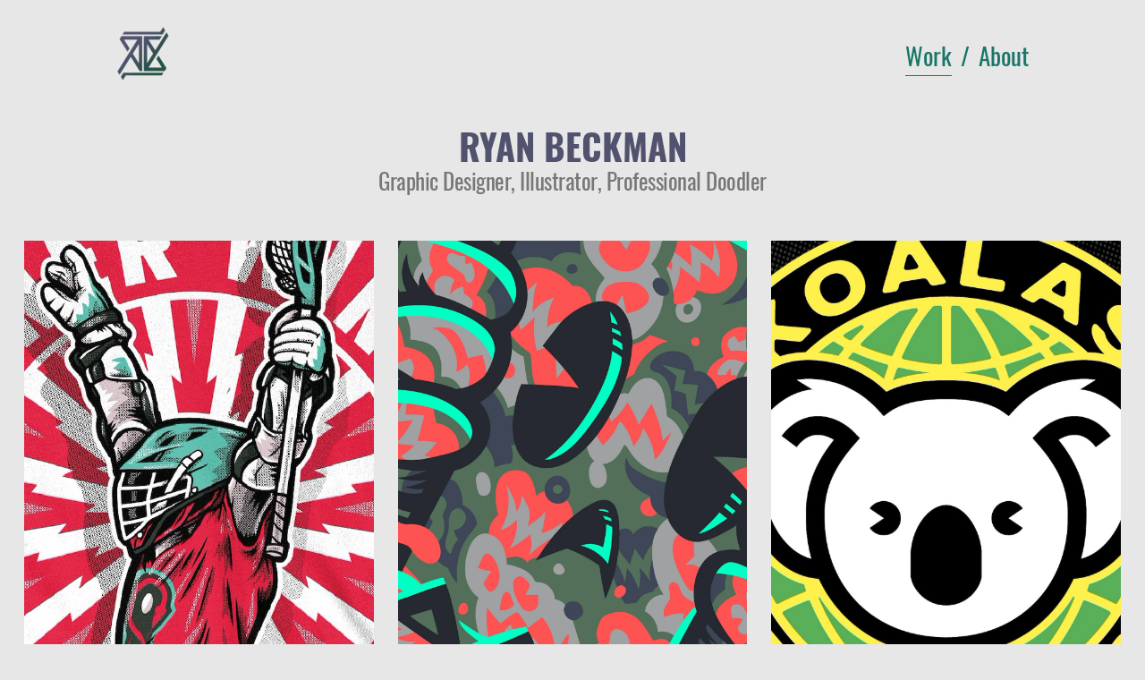

--- FILE ---
content_type: text/html; charset=utf-8
request_url: https://ryanbeckman.design/
body_size: 4640
content:
<!DOCTYPE html>
<html>
  <head>
    <title>Ryan Beckman</title>
    <link rel="icon" type="image/png" href="https://carbon-media.accelerator.net/0000000mElL/aLuubaQccvMcGiyzmo9PVd;32x32.png" sizes="32x32" />
    <style id="root-styles">
:root {
  --color: #777;
  --accent-color: #197668;
  --link-color: #197668;
  --surface-color: #00000000;
  --background-color: #f4f4f4;
  --grid-width: 1100px;
  --default-color: #777;
  --default-accent-color: #197668;
  --default-link-color: #197668;
  --font-family: Oswald;
  --secondary-font-family: Inter;
}
    </style>
    <style id="global-styles">

.g-1-106-2 {
  font-family: Oswald;
  --secondary-font-family: Oswald;
  --font-size: 2.4em;
  font-size: 2.4em;
}

.g-1-125-1 {
  line-height: 1;
  --font-size: 4em;
  font-size: 4em;
}

.g-1-125-2 {
  font-family: Oswald;
  --secondary-font-family: Oswald;
  --font-size: 2.5em;
  font-size: 2.5em;
  letter-spacing: -0.02em;
}

.g-1-125-3 {
}

.g-1-142-2 {
  line-height: 0.7535000000000001;
  font-family: Raleway Dots;
  --secondary-font-family: Raleway Dots;
}

.g-1-142-3 {
  --font-size: 4em;
  font-size: 4em;
}

.g-1-128-2 {
  --font-size: 4em;
  font-size: 4em;
  line-height: 1.5em;
}

.g-1-128-4 {
  --font-size: 1.8em;
  font-size: 1.8em;
  line-height: 1.45;
}

.g-1-133-2 {
  line-height: 1.24;
  font-family: Oswald;
  --secondary-font-family: Oswald;
  --font-size: 6.1em;
  font-size: 6.1em;
}

.g-1-133-3 {
  line-height: 1;
  font-family: Oswald;
  --secondary-font-family: Oswald;
  --font-size: 2em;
  font-size: 2em;
}

.g-1-149-1 {
}

.g-1-149-2 {
}

.g-1-134-2 {
  line-height: 1;
  --font-size: 5.5em;
  font-size: 5.5em;
  font-family: Oswald;
  --secondary-font-family: Oswald;
}

.g-1-134-3 {
  --font-size: 1.9em;
  font-size: 1.9em;
  line-height: 1.25;
  font-family: Oswald;
  --secondary-font-family: Oswald;
}

.g-1-127-3 {
  --font-size: 2em;
  font-size: 2em;
  line-height: 1.5em;
}

.g-1-127-4 {
  --font-size: 2.4em;
  font-size: 2.4em;
  line-height: 1.28;
}

.g-1-130-5 {
  font-family: Oswald;
  --secondary-font-family: Oswald;
  --font-size: 6em;
  font-size: 6em;
}

.g-1-130-6 {
  --font-size: 2.5em;
  font-size: 2.5em;
  line-height: 1.5em;
}

.g-1-130-7 {
  font-family: Oswald;
  --secondary-font-family: Oswald;
  --font-size: 2.9em;
  font-size: 2.9em;
  line-height: 1;
  letter-spacing: 0em;
}

.g-1-136-1 {
  --font-size: 3em;
  font-size: 3em;
  letter-spacing: 0.25em;
  line-height: 3.4em;
}

.g-1-136-2 {
  --font-size: 2.4em;
  font-size: 2.4em;
  line-height: 1.5em;
}

.g-1-136-3 {
  --font-size: 2.4em;
  font-size: 2.4em;
  line-height: 1.5em;
}

.g-1-136-4 {
  --font-size: 2.4em;
  font-size: 2.4em;
  line-height: 1.5em;
}

.g-1-136-5 {
  --font-size: 2.4em;
  font-size: 2.4em;
  line-height: 1.5em;
}

.g-1-107-2 {
  --font-size: 28.5em;
  font-size: 28.5em;
}

.g-1-107-3 {
  --font-size: 3.3em;
  font-size: 3.3em;
}

.g-1-129-2 {
}

.g-1-129-3 {
  --font-size: 2em;
  font-size: 2em;
  line-height: 1.5em;
}

.g-1-129-5 {
}

.g-1-129-6 {
  --font-size: 2em;
  font-size: 2em;
  line-height: 1.5em;
}

.g-1-129-8 {
}

.g-1-129-9 {
  --font-size: 2em;
  font-size: 2em;
  line-height: 1.5em;
}

.g-1-129-11 {
}

.g-1-129-12 {
  --font-size: 2em;
  font-size: 2em;
  line-height: 1.5em;
}

.g-1-132-3 {
  --font-size: 2.2em;
  font-size: 2.2em;
}

.g-1-132-4 {
  --font-size: 2.5em;
  font-size: 2.5em;
  line-height: 1.5em;
}

.g-1-132-7 {
  --font-size: 2.2em;
  font-size: 2.2em;
}

.g-1-132-8 {
  --font-size: 2.5em;
  font-size: 2.5em;
  line-height: 1.5em;
}

.g-1-135-1 {
  --font-size: 2em;
  font-size: 2em;
}

.g-1-143-1 {
  letter-spacing: -0.01em;
  line-height: 1.41;
  --font-size: 1.8em;
  font-size: 1.8em;
  font-family: Oswald;
  --secondary-font-family: Oswald;
}
</style>
    <link rel="stylesheet" href="https://static.cmcdn.net/23/1.1.20/styles/all.css" />
    <link rel="stylesheet" href="https://static.cmcdn.net/23/1.1.20/styles/vendor/swiper.css" />
    <link rel="stylesheet" href="/styles/fonts.css"/>

    

    <meta name="viewport" content="width=device-width, initial-scale=1"/>
  </head>

  <body class="site desktop  " data-min-contrast="0.05">
    <div class="page loading" style="background:#e7e7e7;--background-color:#e7e7e7;">
  


<span id="navigation_5398325_4809812" class="navigation surface standard  " on-insert="nav:setup">
  

  

  
  <header class="standard  ">    
    <a href="/">
      <h1 class="logo_45745982" style="font-size:3.39em;" data-box="98x100">Ryan Beckman</h1>
<style>
h1.logo_45745982 {
  --scale: 0.6;
  width: calc(98px * var(--scale));
  height: calc(100px * var(--scale));
  background: center / contain no-repeat url('https://carbon-media.accelerator.net/0000000mElL/3eltkH2URsIejIzJ34SbBh;58x60.png?auto=webp');
  text-indent: -500vw;
  white-space: nowrap;
  overflow: hidden;
  background-image: image-set(url('https://carbon-media.accelerator.net/0000000mElL/3eltkH2URsIejIzJ34SbBh;58x60.png?auto=webp') 1x, url('https://carbon-media.accelerator.net/0000000mElL/3eltkH2URsIejIzJ34SbBh;116x120.png?auto=webp') 2x);;
}</style>
    </a>

    <style>
#navigation_5398325_4809812 {
  --link-color: #197668;
  --default-link-color: #197668;
}

#navigation_5398325_4809812 > header {
  display: flex;
  width: 100%;
  align-items: center;
  justify-content: space-between;
  max-width: var(--grid-width);
  margin: auto;
  position: relative;
  z-index: 10;
}

#navigation_5398325_4809812 .overlay {
  --surface-color: #7a7a7a;
  background: var(--overlay-background-color, #7a7a7a);
}

#navigation_5398325_4809812 nav a:not(:last-child):after {
  margin-left: 10px;
  margin-right: 10px;
  content: '/';
}
</style>
<nav style="display:flex;justify-content:flex-end;align-items:center;flex-flow:row wrap;font-size:2.7em;">
  <a class="link_000000005200355f0000000000000447" href="/"><span>Work</span></a>
  <a class="link_000000005200355f000000000000044b" href="/about"><span>About</span></a>
</nav>


    
  </header>
  

  

  
  <div class="hamburger navIcon" on-click="nav:toggle">
  <svg class="icon" viewBox="0 0 28 28">
    <g stroke-width="2" stroke-linecap="round" stroke-miterlimit="10">
      <line class="one" x1="4" y1="6" x2="24" y2="6"></line>
      <line class="two" x1="4" y1="14" x2="24" y2="14"></line>
      <line class="three" x1="4" y1="22" x2="24" y2="22"></line>
    </g>
  </svg>
</div>
  

</span>

  
  <div class="guts">
    <div class="content blocks grid animated">
      
      <div class="block_000000005200355f0000000000000a75 block align-x-center align-y-center animated header" style="--padding-top:20px;--padding-bottom:49px;" on-insert="block:setup">
  <style>
.block_000000005200355f0000000000000a75 > .content {
  display: grid;
  grid-template-columns: repeat(0, 1fr);
}

#item_000000005200355f0000000000000a75_1 {
}

#item_000000005200355f0000000000000a75_2 {
}

#item_000000005200355f0000000000000a75_3 {
}

.phone .block_000000005200355f0000000000000a75 > .content {
  grid-template-columns: repeat(0, 1fr);
}

.phone #item_000000005200355f0000000000000a75_1 {
  font-size: clamp(1em, var(--font-size), 7vw);
}

.phone #item_000000005200355f0000000000000a75_2 {
  font-size: clamp(1em, var(--font-size), 5vw);
}

.phone #item_000000005200355f0000000000000a75_3 {
  margin: 0px 0 20px 0;
}</style>


  <div class="background" style="">
  
</div>

  <div class="content">
    
    
    <div id="item_000000005200355f0000000000000a75_1" class="item g-1-125-1 text heading">
    
 
  <h1><strong style="color:rgb(81, 82, 110)">RYAN BECKMAN</strong></h1>

    

  
</div>
    
    
    <div id="item_000000005200355f0000000000000a75_2" class="item g-1-125-2 text subheading">
    
 
  <h2><span style="color:rgb(119, 119, 119)">Graphic Designer, Illustrator, Professional Doodler</span></h2>

    

  
</div>
    
  </div>
</div>
      
      <div class="block portfolio thumbs block_000000005200355f0000000000000a76 block no-padding align-x-center align-y-center fluid animated" style="--color:#e5e2e8;color:#e5e2e8;--font-size:3.8em;--font-family:Oswald;--font-weight:600;--letter-spacing:-0.02em;--line-height:0.96em;--thumb-hover-overlay-color:#18332e;--thumb-hover-overlay-opacity:0.8;--padding-top:0px;--padding-bottom:0px;" on-insert="block:setup">
  <style>
</style>


  <div class="content text-inside">
    <style>
#grid_0000000mElL000000000Hc carbon-item {
  display: block;
}

#grid_0000000mElL000000000Hc carbon-item:not(:last-child) {
  margin-bottom: var(--gap-y);
}
</style>
<carbon-grid id="grid_0000000mElL000000000Hc" style="--gap-x:27px;--gap-y:27px;display:grid;width:100%;grid-gap:var(--gap-x, 0px) var(--gap-y, 0px);--columns:3;grid-template-columns:repeat(var(--columns), 1fr);">
<carbon-column style="grid-column:1">
<carbon-item id="grid_0000000mElL000000000Hc_0" data-index="0"><style>
#grid_0000000mElL000000000Hc_0 .box:before {
  display: block;
  padding-top: 100%;
  content: '';
}

#grid_0000000mElL000000000Hc_0 .box:after {
  display: block;
  padding-top: 50%;
  content: '';
}</style>

      <a class="thumb_0000000mElL000000000uu thumb box" style="aspect-ratio:2/3" href="/pll-work">
  
  
  
  

  
  <svg class="placeholder" viewbox="0 0 636 954"></svg>
  
  

    
  <picture>
    <source srcset="https://carbon-media.accelerator.net/0000000mElL/9Hq3FvShJwvcfZAAo6iOfS;crop(171,61,635,951)/1272x1908.jpeg?auto=webp 2x" media="(min-width:636px)"/>
    <img src="https://carbon-media.accelerator.net/0000000mElL/9Hq3FvShJwvcfZAAo6iOfS;crop(171,61,635,951)/636x954.jpeg?auto=webp"/>
  </picture>
  
  

  
  

  
  
  <div class="overlay"></div>

  
  <div class="content text"> 
    <h3>Premier Lacrosse League</h3>
  </div>
  
</a>


    </carbon-item>
<carbon-item id="grid_0000000mElL000000000Hc_3" data-index="3"><style>
#grid_0000000mElL000000000Hc_3 .box:before {
  display: block;
  padding-top: 100%;
  content: '';
}

#grid_0000000mElL000000000Hc_3 .box:after {
  display: block;
  padding-top: 50%;
  content: '';
}</style>

      <a class="thumb_0000000mElL000000000vz thumb box" style="aspect-ratio:2/3" href="/epoch-shaft">
  
  
  
  

  
  <svg class="placeholder" viewbox="0 0 636 954"></svg>
  
  

    
  <picture>
    <source srcset="https://carbon-media.accelerator.net/0000000mElL/6D3f80w0vSWcqDRM7rDtWI;crop(167,0,1666,2500)/1272x1908.png?auto=webp 2x" media="(min-width:636px)"/>
    <img src="https://carbon-media.accelerator.net/0000000mElL/6D3f80w0vSWcqDRM7rDtWI;crop(167,0,1666,2500)/636x954.png?auto=webp"/>
  </picture>
  
  

  
  

  
  
  <div class="overlay"></div>

  
  <div class="content text"> 
    <h3>Epoch Shaft</h3>
  </div>
  
</a>


    </carbon-item>
<carbon-item id="grid_0000000mElL000000000Hc_6" data-index="6"><style>
#grid_0000000mElL000000000Hc_6 .box:before {
  display: block;
  padding-top: 100%;
  content: '';
}

#grid_0000000mElL000000000Hc_6 .box:after {
  display: block;
  padding-top: 50%;
  content: '';
}</style>

      <a class="thumb_0000000mElL000000000xA thumb box" style="aspect-ratio:2/3" href="/king-cheetahs">
  
  
  
  

  
  <svg class="placeholder" viewbox="0 0 636 954"></svg>
  
  

    
  <picture>
    <source srcset="https://carbon-media.accelerator.net/0000000mElL/jaQgMveO4s5d6RgXE47nDD;crop(439,136,1108,1661)/1272x1908.jpeg?auto=webp 2x" media="(min-width:636px)"/>
    <img src="https://carbon-media.accelerator.net/0000000mElL/jaQgMveO4s5d6RgXE47nDD;crop(439,136,1108,1661)/636x954.jpeg?auto=webp"/>
  </picture>
  
  

  
  

  
  
  <div class="overlay"></div>

  
  <div class="content text"> 
    <h3>King Cheetahs</h3>
  </div>
  
</a>


    </carbon-item>
</carbon-column><carbon-column style="grid-column:2">
<carbon-item id="grid_0000000mElL000000000Hc_1" data-index="1"><style>
#grid_0000000mElL000000000Hc_1 .box:before {
  display: block;
  padding-top: 100%;
  content: '';
}

#grid_0000000mElL000000000Hc_1 .box:after {
  display: block;
  padding-top: 50%;
  content: '';
}</style>

      <a class="thumb_0000000mElL000000000vd thumb box" style="aspect-ratio:2/3" href="/adobe-residency">
  
  
  
  

  
  <svg class="placeholder" viewbox="0 0 636 954"></svg>
  
  

    
  <picture>
    <source srcset="https://carbon-media.accelerator.net/0000000mElL/aByvaBaWx2kf1hGRPMLgBE;crop(405,0,880,1321)/1272x1908.jpeg?auto=webp 2x" media="(min-width:636px)"/>
    <img src="https://carbon-media.accelerator.net/0000000mElL/aByvaBaWx2kf1hGRPMLgBE;crop(405,0,880,1321)/636x954.jpeg?auto=webp"/>
  </picture>
  
  

  
  

  
  
  <div class="overlay"></div>

  
  <div class="content text"> 
    <h3>Adobe Residency</h3>
  </div>
  
</a>


    </carbon-item>
<carbon-item id="grid_0000000mElL000000000Hc_4" data-index="4"><style>
#grid_0000000mElL000000000Hc_4 .box:before {
  display: block;
  padding-top: 100%;
  content: '';
}

#grid_0000000mElL000000000Hc_4 .box:after {
  display: block;
  padding-top: 50%;
  content: '';
}</style>

      <a class="thumb_0000000mElL000000000v3 thumb box" style="aspect-ratio:2/3" href="/mls-poster">
  
  
  
  

  
  <svg class="placeholder" viewbox="0 0 636 954"></svg>
  
  

    
  <picture>
    <source srcset="https://carbon-media.accelerator.net/0000000mElL/27D28ixQeIXdxt7Obfgpkx;crop(549,875,848,1273)/1272x1908.jpeg?auto=webp 2x" media="(min-width:636px)"/>
    <img src="https://carbon-media.accelerator.net/0000000mElL/27D28ixQeIXdxt7Obfgpkx;crop(549,875,848,1273)/636x954.jpeg?auto=webp"/>
  </picture>
  
  

  
  

  
  
  <div class="overlay"></div>

  
  <div class="content text"> 
    <h3>MLS Poster</h3>
  </div>
  
</a>


    </carbon-item>
<carbon-item id="grid_0000000mElL000000000Hc_7" data-index="7"><style>
#grid_0000000mElL000000000Hc_7 .box:before {
  display: block;
  padding-top: 100%;
  content: '';
}

#grid_0000000mElL000000000Hc_7 .box:after {
  display: block;
  padding-top: 50%;
  content: '';
}</style>

      <a class="thumb_0000000mElL000000000G6 thumb box" style="aspect-ratio:2/3" href="/art-and-illustration">
  
  
  
  

  
  <svg class="placeholder" viewbox="0 0 636 954"></svg>
  
  

    
  <picture>
    <source srcset="https://carbon-media.accelerator.net/0000000mElL/4HAihO4q1MTd6Gvb3AicET;crop(337,235,2502,3764)/1272x1908.jpeg?auto=webp 2x" media="(min-width:636px)"/>
    <img src="https://carbon-media.accelerator.net/0000000mElL/4HAihO4q1MTd6Gvb3AicET;crop(337,235,2502,3764)/636x954.jpeg?auto=webp"/>
  </picture>
  
  

  
  

  
  
  <div class="overlay"></div>

  
  <div class="content text"> 
    <h3>Art &amp; Illustration</h3>
  </div>
  
</a>


    </carbon-item>
</carbon-column><carbon-column style="grid-column:3">
<carbon-item id="grid_0000000mElL000000000Hc_2" data-index="2"><style>
#grid_0000000mElL000000000Hc_2 .box:before {
  display: block;
  padding-top: 100%;
  content: '';
}

#grid_0000000mElL000000000Hc_2 .box:after {
  display: block;
  padding-top: 50%;
  content: '';
}</style>

      <a class="thumb_0000000mElL000000000vk thumb box" style="aspect-ratio:2/3" href="/koalas">
  
  
  
  

  
  <svg class="placeholder" viewbox="0 0 636 954"></svg>
  
  

    
  <picture>
    <source srcset="https://carbon-media.accelerator.net/0000000mElL/hVv98KxhwerbHTS3rCNsFp;crop(510,516,978,1465)/1272x1908.jpeg?auto=webp 2x" media="(min-width:636px)"/>
    <img src="https://carbon-media.accelerator.net/0000000mElL/hVv98KxhwerbHTS3rCNsFp;crop(510,516,978,1465)/636x954.jpeg?auto=webp"/>
  </picture>
  
  

  
  

  
  
  <div class="overlay"></div>

  
  <div class="content text"> 
    <h3>Koalas</h3>
  </div>
  
</a>


    </carbon-item>
<carbon-item id="grid_0000000mElL000000000Hc_5" data-index="5"><style>
#grid_0000000mElL000000000Hc_5 .box:before {
  display: block;
  padding-top: 100%;
  content: '';
}

#grid_0000000mElL000000000Hc_5 .box:after {
  display: block;
  padding-top: 50%;
  content: '';
}</style>

      <a class="thumb_0000000mElL0000000002X thumb box" style="aspect-ratio:2/3" href="/atlanta-ducks">
  
  
  
  

  
  <svg class="placeholder" viewbox="0 0 636 954"></svg>
  
  

    
  <picture>
    <source srcset="https://carbon-media.accelerator.net/00000009QN1/iEHxaf5DKP5bXC0ROXdLzZ;crop(853,37,755,1133)/1272x1908.jpeg?auto=webp 2x" media="(min-width:636px)"/>
    <img src="https://carbon-media.accelerator.net/00000009QN1/iEHxaf5DKP5bXC0ROXdLzZ;crop(853,37,755,1133)/636x954.jpeg?auto=webp"/>
  </picture>
  
  

  
  

  
  
  <div class="overlay"></div>

  
  <div class="content text"> 
    <h3>Atlanta Ducks</h3>
  </div>
  
</a>


    </carbon-item>
<carbon-item id="grid_0000000mElL000000000Hc_8" data-index="8"><style>
#grid_0000000mElL000000000Hc_8 .box:before {
  display: block;
  padding-top: 100%;
  content: '';
}

#grid_0000000mElL000000000Hc_8 .box:after {
  display: block;
  padding-top: 50%;
  content: '';
}</style>

      <a class="thumb_0000000mElL0000000009i thumb box" style="aspect-ratio:2/3" href="/canada-world-games-helmet">
  
  
  
  

  
  <svg class="placeholder" viewbox="0 0 636 954"></svg>
  
  

    
  <picture>
    <source srcset="https://carbon-media.accelerator.net/0000000mElL/7otQqEZ2lUEdQ5nA1jkO7t;crop(1013,143,738,1109)/1272x1908.jpeg?auto=webp 2x" media="(min-width:636px)"/>
    <img src="https://carbon-media.accelerator.net/0000000mElL/7otQqEZ2lUEdQ5nA1jkO7t;crop(1013,143,738,1109)/636x954.jpeg?auto=webp"/>
  </picture>
  
  

  
  

  
  
  <div class="overlay"></div>

  
  <div class="content text"> 
    <h3>Canada World Games Helmet</h3>
  </div>
  
</a>


    </carbon-item>
</carbon-column></carbon-grid>
  </div>
</div>
      
    </div>

    

    
    <footer class="surface has-links ">
  <div class="content">
    <div class="copyright">© Ryan Beckman 2024</div>

    
    <span class="branding"></span>
    

    

    
    <div class="links">
      
      <a style="--accent-color:#517fa4" target="_blank" href="https://www.instagram.com/ryanthefoe/" class="social icon instagram solid circle"></a>
      
    </div> 
    
  </div>
</footer>
    
  </div>
  
</div>
    <script src="https://static.cmcdn.net/libs/player/3.8.2/hls.js"></script>
    <script src="https://static.cmcdn.net/libs/corejs/2.9.0/corejs.js" integrity="sha256-H4af5AcfTSO9YmJ79ol6bab6+TzSWWmMXKM4fwdxRQU=" crossorigin></script>
    <script src="https://static.cmcdn.net/libs/router/1.6.0/router.js" integrity="sha256-4IUSi5DVzvBoIJVNfZ416+yuCOs+cry22iJG94eaqW8=" crossorigin></script>
    <script src="https://static.cmcdn.net/libs/gestures/0.6.0/gestures.js" integrity="sha256-ylEa69hezIFUAga1cMRcngK6Tf9K+HJgzHUSPswYKoU=" crossorigin></script>
    <script src="https://static.cmcdn.net/23/1.1.20/scripts/vendor/anime.js" crossorigin></script>
    <script src="https://static.cmcdn.net/23/1.1.20/scripts/vendor/swiper.js" crossorigin></script>
    <script src="https://static.cmcdn.net/libs/cursor/0.6.3/cursor.js" integrity="sha256-K3IY3QiVV2UvpT+BaPTD2YjNCx5nT5LLJvNqGQ3L3Is=" crossorigin></script>
    <script src="https://static.cmcdn.net/libs/lightbox/0.23.0/lightbox.js" integrity="sha256-t/UfAWPAS6cjMlcR5oslHiY3cL3IVuUpW/ceuFKBZC4=" crossorigin></script>
    <script src="https://static.cmcdn.net/libs/forms/4.0.2/forms.js" integrity="sha256-GBwrpMjlOgCPfECaqKSY6jQZU4eKX9Uncc0w90muz94=" crossorigin></script>
    <script src="https://static.cmcdn.net/libs/scrollable/3.4.0/scrollable.js" integrity="sha256-baiuPcjdbyEwBScpM1XFcd3KntTAMdNFrfEtB8+Qpm4=" crossorigin></script>
    <script src="https://static.cmcdn.net/libs/player/3.8.2/player.js" integrity="sha256-5eC5ruDiSOZ8vs10G8QfH7KRtp3Rt8rYNhCUQE/6tPk=" crossorigin></script>
    <script src="https://static.cmcdn.net/libs/lazyjs/2.7.0/lazyjs.js" integrity="sha256-LKzXP6kCFe7HjJizvZTZVZw9VUMXTvJ983WmdTBf5+o=" crossorigin></script>
    <script src="https://static.cmcdn.net/23/1.1.20/scripts/chroma.js" crossorigin></script>
    <script src="https://static.cmcdn.net/23/1.1.20/scripts/contrast.js" crossorigin></script>
    <script src="https://static.cmcdn.net/23/1.1.20/scripts/functions.js" crossorigin></script>
    <script src="https://static.cmcdn.net/23/1.1.20/scripts/fitty.js" crossorigin></script>
    <script src="https://static.cmcdn.net/23/1.1.20/scripts/blocks.js" crossorigin></script>
    <script src="https://static.cmcdn.net/23/1.1.20/scripts/transitions.js" crossorigin></script>
    <script src="https://static.cmcdn.net/23/1.1.20/scripts/site/Navigation.js" crossorigin></script>
    <script src="https://static.cmcdn.net/23/1.1.20/scripts/components/Flipbook.js" crossorigin></script>
    <script src="https://static.cmcdn.net/23/1.1.20/scripts/components/BeforeAfterBlock.js" crossorigin></script>
    <script src="https://static.cmcdn.net/23/1.1.20/scripts/browser.js" crossorigin></script>
    <script src="https://static.cmcdn.net/23/1.1.20/scripts/app.js" crossorigin></script>

    
  </body>
</html>

--- FILE ---
content_type: text/html; charset=utf-8
request_url: https://ryanbeckman.design/about
body_size: 2365
content:
<div class="page loading" style="background:#f4f4f4;--background-color:#f4f4f4;">
  


<span id="navigation_5398325_4809812" class="navigation surface standard  " on-insert="nav:setup">
  

  

  
  <header class="standard  ">    
    <a href="/">
      <h1 class="logo_45745982" style="font-size:3.39em;" data-box="98x100">Ryan Beckman</h1>
<style>
h1.logo_45745982 {
  --scale: 0.6;
  width: calc(98px * var(--scale));
  height: calc(100px * var(--scale));
  background: center / contain no-repeat url('https://carbon-media.accelerator.net/0000000mElL/3eltkH2URsIejIzJ34SbBh;58x60.png?auto=webp');
  text-indent: -500vw;
  white-space: nowrap;
  overflow: hidden;
  background-image: image-set(url('https://carbon-media.accelerator.net/0000000mElL/3eltkH2URsIejIzJ34SbBh;58x60.png?auto=webp') 1x, url('https://carbon-media.accelerator.net/0000000mElL/3eltkH2URsIejIzJ34SbBh;116x120.png?auto=webp') 2x);;
}</style>
    </a>

    <style>
#navigation_5398325_4809812 {
  --link-color: #197668;
  --default-link-color: #197668;
}

#navigation_5398325_4809812 > header {
  display: flex;
  width: 100%;
  align-items: center;
  justify-content: space-between;
  max-width: var(--grid-width);
  margin: auto;
  position: relative;
  z-index: 10;
}

#navigation_5398325_4809812 .overlay {
  --surface-color: #7a7a7a;
  background: var(--overlay-background-color, #7a7a7a);
}

#navigation_5398325_4809812 nav a:not(:last-child):after {
  margin-left: 10px;
  margin-right: 10px;
  content: '/';
}
</style>
<nav style="display:flex;justify-content:flex-end;align-items:center;flex-flow:row wrap;font-size:2.7em;">
  <a class="link_000000005200355f0000000000000447" href="/"><span>Work</span></a>
  <a class="link_000000005200355f000000000000044b" href="/about"><span>About</span></a>
</nav>


    
  </header>
  

  

  
  <div class="hamburger navIcon" on-click="nav:toggle">
  <svg class="icon" viewBox="0 0 28 28">
    <g stroke-width="2" stroke-linecap="round" stroke-miterlimit="10">
      <line class="one" x1="4" y1="6" x2="24" y2="6"></line>
      <line class="two" x1="4" y1="14" x2="24" y2="14"></line>
      <line class="three" x1="4" y1="22" x2="24" y2="22"></line>
    </g>
  </svg>
</div>
  

</span>

  
  <div class="guts">
    <div class="content blocks grid animated">
      
      <div class="block_000000005200355f0000000000000c1b block align-x-start align-y-center animated about flippable" style="" on-insert="block:setup">
  <style>
.block_000000005200355f0000000000000c1b > .content {
  display: grid;
  grid-template-columns: repeat(2, 1fr);
}

#item_000000005200355f0000000000000c1b_1 {
  grid-area: 1 / 1 / 2 / 2;
}

#item_000000005200355f0000000000000c1b_2 {
  margin: 0 100px 0 0;
}

#item_000000005200355f0000000000000c1b_4 {
  grid-area: 1 / 2 / 2 / 3;
}

#item_000000005200355f0000000000000c1b_5 {
}

#item_000000005200355f0000000000000c1b_6 {
}

#item_000000005200355f0000000000000c1b_7 {
  margin: 30px 0 0 0;
}

.phone .block_000000005200355f0000000000000c1b > .content {
  grid-template-columns: repeat(1, 1fr);
}

.phone #item_000000005200355f0000000000000c1b_1 {
  grid-area: 1 / 1 / 2 / 2;
  margin: 0 0 20px 0;
  padding: 0 30px;
}

.phone #item_000000005200355f0000000000000c1b_2 {
  margin: 0;
}

.phone #item_000000005200355f0000000000000c1b_4 {
  grid-area: 2 / 1 / 3 / 2;
}</style>


  <div class="background" style="">
  
</div>

  <div class="content">
    
    
    <div id="item_000000005200355f0000000000000c1b_1" class="item g-1-130-1 container col-1">
  
  <div id="item_000000005200355f0000000000000c1b_2" class="nested item g-1-130-2 container circle">
    

    

    
    
    <div id="item_000000005200355f0000000000000c1b_3" class="item g-1-130-3 media">
      
      
      
      <img class="lazy" data-src="https://carbon-media.accelerator.net/0000000mElL/aJGQQ9TCdF7bC0U6uYnoFt;1280x1280.jpeg?auto=webp"/>
      
      
      
      
    </div>
    
    
  </div>
    
 
  

    

  
</div>
    
    
    <div id="item_000000005200355f0000000000000c1b_4" class="item g-1-130-4 container col-2">
  
  <div id="item_000000005200355f0000000000000c1b_5" class="nested item g-1-130-5 text name">
    <p><strong style="color:rgb(81, 82, 110)">Hi, I’m Ryan</strong></p>

    

    
  </div>
  
  <div id="item_000000005200355f0000000000000c1b_7" class="nested item g-1-130-7 text biography">
    <p><span style="color:rgb(119, 119, 119)">Thanks for stopping by. I would love to share some of my work with you while you’re here and let you know a little bit more about me.</span></p>

    

    
  </div>
    
 
  

    

  
</div>
    
  </div>
</div>
      
      <div class="block_000000005200355f0000000000000c1c block align-x-center align-y-center animated contactInfo social" style="--padding-top:23px;--padding-bottom:47px;" on-insert="block:setup">
  <style>
.block_000000005200355f0000000000000c1c > .content {
  display: grid;
  grid-template-columns: repeat(1, 1fr);
}

#item_000000005200355f0000000000000c1c_1 {
  grid-area: 1 / 1 / 2 / 2;
  margin: 0 0 20px 0;
  letter-spacing: 0.29em;
  line-height: 3.4em;
  font-size: 3em;
  --font-size: 3em;
}

#item_000000005200355f0000000000000c1c_2 {
  grid-area: 2 / 1 / 3 / 2;
  line-height: 1.5em;
  font-family: Oswald;
  --secondary-font-family: Oswald;
  font-size: 4.8em;
  --font-size: 4.8em;
}

#item_000000005200355f0000000000000c1c_3 {
  grid-area: 3 / 1 / 4 / 2;
  line-height: 1;
  font-family: Oswald;
  --secondary-font-family: Oswald;
  font-size: 2.8em;
  --font-size: 2.8em;
}

#item_000000005200355f0000000000000c1c_4 {
  grid-area: 4 / 1 / 5 / 2;
  line-height: 1.5em;
  font-family: Oswald;
  --secondary-font-family: Oswald;
  font-size: 2.4em;
  --font-size: 2.4em;
}

#item_000000005200355f0000000000000c1c_5 {
  grid-area: 5 / 1 / 6 / 2;
  letter-spacing: -0.01em;
  line-height: 1;
  font-family: Oswald;
  --secondary-font-family: Oswald;
  font-size: 2.4em;
  --font-size: 2.4em;
}

#item_000000005200355f0000000000000c1c_6 {
  grid-area: 6 / 1 / 7 / 2;
  margin: 20px 0 0 0;
}

.phone .block_000000005200355f0000000000000c1c > .content {
  grid-template-columns: repeat(0, 1fr);
}

.phone #item_000000005200355f0000000000000c1c_1 {
}

.phone #item_000000005200355f0000000000000c1c_2 {
}

.phone #item_000000005200355f0000000000000c1c_3 {
}

.phone #item_000000005200355f0000000000000c1c_4 {
}

.phone #item_000000005200355f0000000000000c1c_5 {
}

.phone #item_000000005200355f0000000000000c1c_6 {
}</style>

  <div class="background" style="">
  
</div>

  <div class="content">
    

    

    
    <div id="item_000000005200355f0000000000000c1c_2" class="item g-1-136-2 text name">
    
 
  <p><span style="color:rgb(36, 80, 71)">Ryan Beckman</span></p>

    

  
</div>
    
    
    

    

    
    <div id="item_000000005200355f0000000000000c1c_3" class="item g-1-136-3 text title">
    
 
  <p>Graphic Designer</p>

    

  
</div>
    
    
    

    

    
    <div id="item_000000005200355f0000000000000c1c_4" class="item g-1-136-4 text location">
    
 
  <p>California</p>

    

  
</div>
    
    
    

    

    
    <div id="item_000000005200355f0000000000000c1c_5" class="item g-1-136-5 text email">
    
 
  <p>Design@ryanthefoe.com</p>

    

  
</div>
    
    
    

    
    <div id="item_000000005200355f0000000000000c1c_6" class="container">
      <ul class="socialLinks">
        
        <li>
          <a href="https://www.instagram.com/ryanthefoe/" target="_blank"><span class="icon outline instagram"></span></a>
        </li>
        
      </ul>
    </div>
    

    
    
    
  </div>
</div>
      
    </div>

    

    
    <footer class="surface has-links ">
  <div class="content">
    <div class="copyright">© Ryan Beckman 2024</div>

    
    <span class="branding"></span>
    

    

    
    <div class="links">
      
      <a style="--accent-color:#517fa4" target="_blank" href="https://www.instagram.com/ryanthefoe/" class="social icon instagram solid circle"></a>
      
    </div> 
    
  </div>
</footer>
    
  </div>
  
</div>

--- FILE ---
content_type: text/html; charset=utf-8
request_url: https://ryanbeckman.design/pll-work
body_size: 3730
content:
<div class="page project loading" style="background:#fff;--background-color:#fff;">
  


<span id="navigation_5398325_4809812" class="navigation surface standard  " on-insert="nav:setup">
  

  

  
  <header class="standard  ">    
    <a href="/">
      <h1 class="logo_45745982" style="font-size:3.39em;" data-box="98x100">Ryan Beckman</h1>
<style>
h1.logo_45745982 {
  --scale: 0.6;
  width: calc(98px * var(--scale));
  height: calc(100px * var(--scale));
  background: center / contain no-repeat url('https://carbon-media.accelerator.net/0000000mElL/3eltkH2URsIejIzJ34SbBh;58x60.png?auto=webp');
  text-indent: -500vw;
  white-space: nowrap;
  overflow: hidden;
  background-image: image-set(url('https://carbon-media.accelerator.net/0000000mElL/3eltkH2URsIejIzJ34SbBh;58x60.png?auto=webp') 1x, url('https://carbon-media.accelerator.net/0000000mElL/3eltkH2URsIejIzJ34SbBh;116x120.png?auto=webp') 2x);;
}</style>
    </a>

    <style>
#navigation_5398325_4809812 {
  --link-color: #197668;
  --default-link-color: #197668;
}

#navigation_5398325_4809812 > header {
  display: flex;
  width: 100%;
  align-items: center;
  justify-content: space-between;
  max-width: var(--grid-width);
  margin: auto;
  position: relative;
  z-index: 10;
}

#navigation_5398325_4809812 .overlay {
  --surface-color: #7a7a7a;
  background: var(--overlay-background-color, #7a7a7a);
}

#navigation_5398325_4809812 nav a:not(:last-child):after {
  margin-left: 10px;
  margin-right: 10px;
  content: '/';
}
</style>
<nav style="display:flex;justify-content:flex-end;align-items:center;flex-flow:row wrap;font-size:2.7em;">
  <a class="link_000000005200355f0000000000000447" href="/"><span>Work</span></a>
  <a class="link_000000005200355f000000000000044b" href="/about"><span>About</span></a>
</nav>


    
  </header>
  

  

  
  <div class="hamburger navIcon" on-click="nav:toggle">
  <svg class="icon" viewBox="0 0 28 28">
    <g stroke-width="2" stroke-linecap="round" stroke-miterlimit="10">
      <line class="one" x1="4" y1="6" x2="24" y2="6"></line>
      <line class="two" x1="4" y1="14" x2="24" y2="14"></line>
      <line class="three" x1="4" y1="22" x2="24" y2="22"></line>
    </g>
  </svg>
</div>
  

</span>

  
  <div class="guts">
    <div class="content blocks grid animated">
      
      <div class="block_000000005200355f0000000000000bf6 block align-x-center align-y-center animated header" style="--padding-top:80px;--padding-bottom:66px;" on-insert="block:setup">
  <style>
.block_000000005200355f0000000000000bf6 > .content {
  display: grid;
  grid-template-columns: repeat(0, 1fr);
}

#item_000000005200355f0000000000000bf6_1 {
}

#item_000000005200355f0000000000000bf6_2 {
}

#item_000000005200355f0000000000000bf6_3 {
}

.phone .block_000000005200355f0000000000000bf6 > .content {
  grid-template-columns: repeat(0, 1fr);
}

.phone #item_000000005200355f0000000000000bf6_1 {
  font-size: clamp(1em, var(--font-size), 7vw);
}

.phone #item_000000005200355f0000000000000bf6_2 {
  font-size: clamp(1em, var(--font-size), 5vw);
}

.phone #item_000000005200355f0000000000000bf6_3 {
  margin: 0px 0 20px 0;
}</style>


  <div class="background" style="">
  
</div>

  <div class="content">
    
    
    <div id="item_000000005200355f0000000000000bf6_1" class="item g-1-125-1 text heading">
    
 
  <h1><strong style="color:rgb(36, 80, 71)">PREMIER LACROSSE LEAGUE</strong></h1>

    

  
</div>
    
  </div>
</div>
      
      <div on-insert="block:setup" class="block_000000005200355f0000000000000bf7 block align-x-center align-y-end fluid animated standard" style="--padding-top:0px;--padding-bottom:40px;">
  <style>
.block_000000005200355f0000000000000bf7 > .content {
  display: grid;
  grid-template-columns: repeat(1, 1fr);
}

#item_000000005200355f0000000000000bf7_1 {
  grid-area: 1 / 1 / 2 / 2;
}

#item_000000005200355f0000000000000bf7_2 {
  grid-area: 2 / 1 / 3 / 2;
  padding: 10px 0;
}

.phone .block_000000005200355f0000000000000bf7 > .content {
  grid-template-columns: repeat(0, 1fr);
}

.phone #item_000000005200355f0000000000000bf7_1 {
}

.phone #item_000000005200355f0000000000000bf7_2 {
  font-size: clamp(1em, var(--font-size, 1em), 3.5vw);
}</style>

  <div class="background" style="">
  
</div>

  <div class="content">
    
    <div id="item_000000005200355f0000000000000bf7_1" class="item g-1-106-1 media">
    
 
  

  <style>
carbon-image { display:block; position:relative; box-sizing:border-box; }
carbon-image > img,
carbon-image > video { position:absolute; top:0; left:0; width:100%; height:100%; }
carbon-shield { display:block; position:absolute; top:0; left:0; width:100%; height:100%; }
</style>
<carbon-image id="image_45747057" style="max-width:1280px;aspect-ratio:16/9;">
  <img class="lazy" data-src="https://carbon-media.accelerator.net/0000000mElL/3DqRjmP0PbEdzDsKgg20yH;1280x720.jpeg?auto=webp" data-srcset="https://carbon-media.accelerator.net/0000000mElL/3DqRjmP0PbEdzDsKgg20yH;1280x720.jpeg?auto=webp 1x, https://carbon-media.accelerator.net/0000000mElL/3DqRjmP0PbEdzDsKgg20yH;1920x1080.jpeg?auto=webp 1.5x" width="1280" height="720" />
  <carbon-shield></carbon-shield>
</carbon-image>
  

  
</div>
    

    
    
    
  </div>
</div>
      
      <div on-insert="block:setup" class="block_000000005200355f0000000000000bf8 block align-x-center align-y-end fluid animated standard" style="--padding-top:0px;--padding-bottom:40px;">
  <style>
.block_000000005200355f0000000000000bf8 > .content {
  display: grid;
  grid-template-columns: repeat(1, 1fr);
}

#item_000000005200355f0000000000000bf8_1 {
  grid-area: 1 / 1 / 2 / 2;
}

#item_000000005200355f0000000000000bf8_2 {
  grid-area: 2 / 1 / 3 / 2;
  padding: 10px 0;
}

.phone .block_000000005200355f0000000000000bf8 > .content {
  grid-template-columns: repeat(0, 1fr);
}

.phone #item_000000005200355f0000000000000bf8_1 {
}

.phone #item_000000005200355f0000000000000bf8_2 {
  font-size: clamp(1em, var(--font-size, 1em), 3.5vw);
}</style>

  <div class="background" style="">
  
</div>

  <div class="content">
    
    <div id="item_000000005200355f0000000000000bf8_1" class="item g-1-106-1 media">
    
 
  

  <carbon-image id="image_45747067" style="max-width:1280px;aspect-ratio:16/9;">
  <img class="lazy" data-src="https://carbon-media.accelerator.net/0000000mElL/fPc46TrgK3bbDDGoJYGnl6;1280x720.jpeg?auto=webp" data-srcset="https://carbon-media.accelerator.net/0000000mElL/fPc46TrgK3bbDDGoJYGnl6;1280x720.jpeg?auto=webp 1x, https://carbon-media.accelerator.net/0000000mElL/fPc46TrgK3bbDDGoJYGnl6;1920x1080.jpeg?auto=webp 1.5x" width="1280" height="720" />
  <carbon-shield></carbon-shield>
</carbon-image>
  

  
</div>
    

    
    
    
  </div>
</div>
      
      <div on-insert="block:setup" class="block_000000005200355f0000000000000bf9 block align-x-center align-y-end fluid animated standard" style="--padding-top:0px;--padding-bottom:40px;">
  <style>
.block_000000005200355f0000000000000bf9 > .content {
  display: grid;
  grid-template-columns: repeat(1, 1fr);
}

#item_000000005200355f0000000000000bf9_1 {
  grid-area: 1 / 1 / 2 / 2;
}

#item_000000005200355f0000000000000bf9_2 {
  grid-area: 2 / 1 / 3 / 2;
  padding: 10px 0;
}

.phone .block_000000005200355f0000000000000bf9 > .content {
  grid-template-columns: repeat(0, 1fr);
}

.phone #item_000000005200355f0000000000000bf9_1 {
}

.phone #item_000000005200355f0000000000000bf9_2 {
  font-size: clamp(1em, var(--font-size, 1em), 3.5vw);
}</style>

  <div class="background" style="">
  
</div>

  <div class="content">
    
    <div id="item_000000005200355f0000000000000bf9_1" class="item g-1-106-1 media">
    
 
  

  <carbon-image id="image_45747069" style="max-width:1280px;aspect-ratio:16/9;">
  <img class="lazy" data-src="https://carbon-media.accelerator.net/0000000mElL/i3PoSnHYxhNblFiyGfpdPQ;1280x720.jpeg?auto=webp" data-srcset="https://carbon-media.accelerator.net/0000000mElL/i3PoSnHYxhNblFiyGfpdPQ;1280x720.jpeg?auto=webp 1x, https://carbon-media.accelerator.net/0000000mElL/i3PoSnHYxhNblFiyGfpdPQ;1920x1080.jpeg?auto=webp 1.5x" width="1280" height="720" />
  <carbon-shield></carbon-shield>
</carbon-image>
  

  
</div>
    

    
    
    
  </div>
</div>
      
      <div on-insert="block:setup" class="block_000000005200355f0000000000000bfa block align-x-center align-y-end fluid animated standard" style="--padding-top:0px;--padding-bottom:40px;">
  <style>
.block_000000005200355f0000000000000bfa > .content {
  display: grid;
  grid-template-columns: repeat(1, 1fr);
}

#item_000000005200355f0000000000000bfa_1 {
  grid-area: 1 / 1 / 2 / 2;
}

#item_000000005200355f0000000000000bfa_2 {
  grid-area: 2 / 1 / 3 / 2;
  padding: 10px 0;
}

.phone .block_000000005200355f0000000000000bfa > .content {
  grid-template-columns: repeat(0, 1fr);
}

.phone #item_000000005200355f0000000000000bfa_1 {
}

.phone #item_000000005200355f0000000000000bfa_2 {
  font-size: clamp(1em, var(--font-size, 1em), 3.5vw);
}</style>

  <div class="background" style="">
  
</div>

  <div class="content">
    
    <div id="item_000000005200355f0000000000000bfa_1" class="item g-1-106-1 media">
    
 
  

  <carbon-image id="image_45747073" style="max-width:1280px;aspect-ratio:16/9;">
  <img class="lazy" data-src="https://carbon-media.accelerator.net/0000000mElL/05j0JsQqGe7cI4bngJBXVs;1280x720.jpeg?auto=webp" data-srcset="https://carbon-media.accelerator.net/0000000mElL/05j0JsQqGe7cI4bngJBXVs;1280x720.jpeg?auto=webp 1x, https://carbon-media.accelerator.net/0000000mElL/05j0JsQqGe7cI4bngJBXVs;1920x1080.jpeg?auto=webp 1.5x" width="1280" height="720" />
  <carbon-shield></carbon-shield>
</carbon-image>
  

  
</div>
    

    
    
    
  </div>
</div>
      
      <div on-insert="block:setup" class="block_000000005200355f0000000000000bfb block align-x-center align-y-end fluid animated standard" style="--padding-top:0px;--padding-bottom:40px;">
  <style>
.block_000000005200355f0000000000000bfb > .content {
  display: grid;
  grid-template-columns: repeat(1, 1fr);
}

#item_000000005200355f0000000000000bfb_1 {
  grid-area: 1 / 1 / 2 / 2;
}

#item_000000005200355f0000000000000bfb_2 {
  grid-area: 2 / 1 / 3 / 2;
  padding: 10px 0;
}

.phone .block_000000005200355f0000000000000bfb > .content {
  grid-template-columns: repeat(0, 1fr);
}

.phone #item_000000005200355f0000000000000bfb_1 {
}

.phone #item_000000005200355f0000000000000bfb_2 {
  font-size: clamp(1em, var(--font-size, 1em), 3.5vw);
}</style>

  <div class="background" style="">
  
</div>

  <div class="content">
    
    <div id="item_000000005200355f0000000000000bfb_1" class="item g-1-106-1 media">
    
 
  

  <carbon-image id="image_45747074" style="max-width:1280px;aspect-ratio:16/9;">
  <img class="lazy" data-src="https://carbon-media.accelerator.net/0000000mElL/3FovSDKd5YjdKsCetuwbCd;1280x720.jpeg?auto=webp" data-srcset="https://carbon-media.accelerator.net/0000000mElL/3FovSDKd5YjdKsCetuwbCd;1280x720.jpeg?auto=webp 1x, https://carbon-media.accelerator.net/0000000mElL/3FovSDKd5YjdKsCetuwbCd;1920x1080.jpeg?auto=webp 1.5x" width="1280" height="720" />
  <carbon-shield></carbon-shield>
</carbon-image>
  

  
</div>
    

    
    
    
  </div>
</div>
      
      <div on-insert="block:setup" class="block_000000005200355f0000000000000bfc block align-x-center align-y-end fluid animated standard" style="--padding-top:0px;--padding-bottom:40px;">
  <style>
.block_000000005200355f0000000000000bfc > .content {
  display: grid;
  grid-template-columns: repeat(1, 1fr);
}

#item_000000005200355f0000000000000bfc_1 {
  grid-area: 1 / 1 / 2 / 2;
}

#item_000000005200355f0000000000000bfc_2 {
  grid-area: 2 / 1 / 3 / 2;
  padding: 10px 0;
}

.phone .block_000000005200355f0000000000000bfc > .content {
  grid-template-columns: repeat(0, 1fr);
}

.phone #item_000000005200355f0000000000000bfc_1 {
}

.phone #item_000000005200355f0000000000000bfc_2 {
  font-size: clamp(1em, var(--font-size, 1em), 3.5vw);
}</style>

  <div class="background" style="">
  
</div>

  <div class="content">
    
    <div id="item_000000005200355f0000000000000bfc_1" class="item g-1-106-1 media">
    
 
  

  <carbon-image id="image_45747076" style="max-width:1280px;aspect-ratio:16/9;">
  <img class="lazy" data-src="https://carbon-media.accelerator.net/0000000mElL/luL0CINAIrmfOvCXbPmsKz;1280x720.jpeg?auto=webp" data-srcset="https://carbon-media.accelerator.net/0000000mElL/luL0CINAIrmfOvCXbPmsKz;1280x720.jpeg?auto=webp 1x, https://carbon-media.accelerator.net/0000000mElL/luL0CINAIrmfOvCXbPmsKz;1920x1080.jpeg?auto=webp 1.5x" width="1280" height="720" />
  <carbon-shield></carbon-shield>
</carbon-image>
  

  
</div>
    

    
    
    
  </div>
</div>
      
      <div on-insert="block:setup" class="block_000000005200355f0000000000000bfd block fluid animated" style="--padding-top:0px;--padding-bottom:40px;">
  <style>
</style>


  
  <div class="content">
    

    
    <style>
#grid_0000000mElL000000000Nv carbon-item {
  display: block;
  position: relative;
}

#grid_0000000mElL000000000Nv carbon-item:not(:last-child) {
  margin-bottom: var(--gap-y);
}
</style>
<carbon-grid id="grid_0000000mElL000000000Nv" class="masonry" style="--gap-x:0px;--gap-y:0px;display:grid;width:100%;grid-gap:var(--gap-x, 0px) var(--gap-y, 0px);--columns:3;grid-template-columns:repeat(var(--columns), 1fr);">
<carbon-column style="grid-column:1">
<carbon-item data-index="0">
      <carbon-image class="zoomable" on-click="zoom:in" data-zoom-size="1259x1259" data-zoom-src="https://carbon-media.accelerator.net/0000000mElL/efzAKXn98Vndo93UzlhBV8;1259x1259.jpeg?auto=webp" data-cursor="zoom-in" style="aspect-ratio:1/1;">
  <img class="lazy" data-src="https://carbon-media.accelerator.net/0000000mElL/efzAKXn98Vndo93UzlhBV8;426x426.jpeg?auto=webp" data-srcset="https://carbon-media.accelerator.net/0000000mElL/efzAKXn98Vndo93UzlhBV8;426x426.jpeg?auto=webp 1x, https://carbon-media.accelerator.net/0000000mElL/efzAKXn98Vndo93UzlhBV8;852x852.jpeg?auto=webp 2x" width="426" height="426" />
</carbon-image>

    </carbon-item>
<carbon-item data-index="3">
      <carbon-image class="zoomable" on-click="zoom:in" data-zoom-size="1259x1259" data-zoom-src="https://carbon-media.accelerator.net/0000000mElL/5vnHqJlqcdkdIPjjy3YqX3;1259x1259.jpeg?auto=webp" data-cursor="zoom-in" style="aspect-ratio:1/1;">
  <img class="lazy" data-src="https://carbon-media.accelerator.net/0000000mElL/5vnHqJlqcdkdIPjjy3YqX3;426x426.jpeg?auto=webp" data-srcset="https://carbon-media.accelerator.net/0000000mElL/5vnHqJlqcdkdIPjjy3YqX3;426x426.jpeg?auto=webp 1x, https://carbon-media.accelerator.net/0000000mElL/5vnHqJlqcdkdIPjjy3YqX3;852x852.jpeg?auto=webp 2x" width="426" height="426" />
</carbon-image>

    </carbon-item>
</carbon-column>
<carbon-column style="grid-column:2">
<carbon-item data-index="1">
      <carbon-image class="zoomable" on-click="zoom:in" data-zoom-size="1259x1259" data-zoom-src="https://carbon-media.accelerator.net/0000000mElL/gD74uUvHekBdssH9HcY82p;1259x1259.jpeg?auto=webp" data-cursor="zoom-in" style="aspect-ratio:1/1;">
  <img class="lazy" data-src="https://carbon-media.accelerator.net/0000000mElL/gD74uUvHekBdssH9HcY82p;426x426.jpeg?auto=webp" data-srcset="https://carbon-media.accelerator.net/0000000mElL/gD74uUvHekBdssH9HcY82p;426x426.jpeg?auto=webp 1x, https://carbon-media.accelerator.net/0000000mElL/gD74uUvHekBdssH9HcY82p;852x852.jpeg?auto=webp 2x" width="426" height="426" />
</carbon-image>

    </carbon-item>
<carbon-item data-index="4">
      <carbon-image class="zoomable" on-click="zoom:in" data-zoom-size="1259x1259" data-zoom-src="https://carbon-media.accelerator.net/0000000mElL/brfL1FHNpS8cCWWdGSVlf6;1259x1259.jpeg?auto=webp" data-cursor="zoom-in" style="aspect-ratio:1/1;">
  <img class="lazy" data-src="https://carbon-media.accelerator.net/0000000mElL/brfL1FHNpS8cCWWdGSVlf6;426x426.jpeg?auto=webp" data-srcset="https://carbon-media.accelerator.net/0000000mElL/brfL1FHNpS8cCWWdGSVlf6;426x426.jpeg?auto=webp 1x, https://carbon-media.accelerator.net/0000000mElL/brfL1FHNpS8cCWWdGSVlf6;852x852.jpeg?auto=webp 2x" width="426" height="426" />
</carbon-image>

    </carbon-item>
</carbon-column>
<carbon-column style="grid-column:3">
<carbon-item data-index="2">
      <carbon-image class="zoomable" on-click="zoom:in" data-zoom-size="1259x1259" data-zoom-src="https://carbon-media.accelerator.net/0000000mElL/cR3SyWZ2LDifIyfj7ZexbE;1259x1259.jpeg?auto=webp" data-cursor="zoom-in" style="aspect-ratio:1/1;">
  <img class="lazy" data-src="https://carbon-media.accelerator.net/0000000mElL/cR3SyWZ2LDifIyfj7ZexbE;426x426.jpeg?auto=webp" data-srcset="https://carbon-media.accelerator.net/0000000mElL/cR3SyWZ2LDifIyfj7ZexbE;426x426.jpeg?auto=webp 1x, https://carbon-media.accelerator.net/0000000mElL/cR3SyWZ2LDifIyfj7ZexbE;852x852.jpeg?auto=webp 2x" width="426" height="426" />
</carbon-image>

    </carbon-item>
<carbon-item data-index="5">
      <carbon-image class="zoomable" on-click="zoom:in" data-zoom-size="1259x1259" data-zoom-src="https://carbon-media.accelerator.net/0000000mElL/g9PzUXekNSbbLRNct5B0Gv;1259x1259.jpeg?auto=webp" data-cursor="zoom-in" style="aspect-ratio:1/1;">
  <img class="lazy" data-src="https://carbon-media.accelerator.net/0000000mElL/g9PzUXekNSbbLRNct5B0Gv;426x426.jpeg?auto=webp" data-srcset="https://carbon-media.accelerator.net/0000000mElL/g9PzUXekNSbbLRNct5B0Gv;426x426.jpeg?auto=webp 1x, https://carbon-media.accelerator.net/0000000mElL/g9PzUXekNSbbLRNct5B0Gv;852x852.jpeg?auto=webp 2x" width="426" height="426" />
</carbon-image>

    </carbon-item>
</carbon-column>
</carbon-grid>

    
    </div>
  

   
</div>
      
      <div on-insert="block:setup" class="block_000000005200355f0000000000000bfe block align-x-center align-y-end fluid animated standard" style="--padding-top:0px;--padding-bottom:40px;">
  <style>
.block_000000005200355f0000000000000bfe > .content {
  display: grid;
  grid-template-columns: repeat(1, 1fr);
}

#item_000000005200355f0000000000000bfe_1 {
  grid-area: 1 / 1 / 2 / 2;
}

#item_000000005200355f0000000000000bfe_2 {
  grid-area: 2 / 1 / 3 / 2;
  padding: 10px 0;
}

.phone .block_000000005200355f0000000000000bfe > .content {
  grid-template-columns: repeat(0, 1fr);
}

.phone #item_000000005200355f0000000000000bfe_1 {
}

.phone #item_000000005200355f0000000000000bfe_2 {
  font-size: clamp(1em, var(--font-size, 1em), 3.5vw);
}</style>

  <div class="background" style="">
  
</div>

  <div class="content">
    
    <div id="item_000000005200355f0000000000000bfe_1" class="item g-1-106-1 media">
    
 
  

  <carbon-image id="image_45747087" style="max-width:1280px;aspect-ratio:16/9;">
  <img class="lazy" data-src="https://carbon-media.accelerator.net/0000000mElL/dNhxCU8aFLmdQm9t6KwWde;1280x720.jpeg?auto=webp" data-srcset="https://carbon-media.accelerator.net/0000000mElL/dNhxCU8aFLmdQm9t6KwWde;1280x720.jpeg?auto=webp 1x, https://carbon-media.accelerator.net/0000000mElL/dNhxCU8aFLmdQm9t6KwWde;1920x1080.jpeg?auto=webp 1.5x" width="1280" height="720" />
  <carbon-shield></carbon-shield>
</carbon-image>
  

  
</div>
    

    
    
    
  </div>
</div>
      
      <div on-insert="block:setup" class="block_000000005200355f0000000000000bff block animated" style="--padding-top:0px;--padding-bottom:41px;">
  <style>
</style>


  

  
  <div class="flipbook   content" on-insert="flipbook:setup" on-unload="flipbook:unload" style="--gap-x:50px;">
  <div class="swiper-container">
    <div class="swiper-wrapper">      
       
      <div class="swiper-slide slide  " data-aspect="1.777">
  <div class="inner">
    <div class="media-wrapper">

      
      <img src="https://carbon-media.accelerator.net/0000000mElL/k5kdocrYUaKecfyA9Ghuwe;1100x619.jpeg?auto=webp" width="1100" height="619" />
      

      
    </div>

    
  </div>
</div>
       
      <div class="swiper-slide slide  " data-aspect="1.777">
  <div class="inner">
    <div class="media-wrapper">

      
      <img src="https://carbon-media.accelerator.net/0000000mElL/cHJwXhQMRthfYSqbZt5NR5;1100x619.jpeg?auto=webp" width="1100" height="619" />
      

      
    </div>

    
  </div>
</div>
       
      <div class="swiper-slide slide  " data-aspect="1.777">
  <div class="inner">
    <div class="media-wrapper">

      
      <img src="https://carbon-media.accelerator.net/0000000mElL/db0GQAdgNQobxhb9ZpvKOP;1100x619.jpeg?auto=webp" width="1100" height="619" />
      

      
    </div>

    
  </div>
</div>
       
      <div class="swiper-slide slide  " data-aspect="1.777">
  <div class="inner">
    <div class="media-wrapper">

      
      <img src="https://carbon-media.accelerator.net/0000000mElL/jdF8TD7kb5KdxCa8IrKnts;1100x619.jpeg?auto=webp" width="1100" height="619" />
      

      
    </div>

    
  </div>
</div>
       
      <div class="swiper-slide slide  " data-aspect="1.777">
  <div class="inner">
    <div class="media-wrapper">

      
      <img src="https://carbon-media.accelerator.net/0000000mElL/gMydVCQbWHaccJf60zx92U;1100x619.jpeg?auto=webp" width="1100" height="619" />
      

      
    </div>

    
  </div>
</div>
       
      <div class="swiper-slide slide  " data-aspect="1.777">
  <div class="inner">
    <div class="media-wrapper">

      
      <img src="https://carbon-media.accelerator.net/0000000mElL/cSIMQclxo4JcCCjv0158ZO;1100x619.jpeg?auto=webp" width="1100" height="619" />
      

      
    </div>

    
  </div>
</div>
       
      <div class="swiper-slide slide  " data-aspect="1.777">
  <div class="inner">
    <div class="media-wrapper">

      
      <img src="https://carbon-media.accelerator.net/0000000mElL/iN5dLXJ9WoGd2i0CYBusoz;1100x619.jpeg?auto=webp" width="1100" height="619" />
      

      
    </div>

    
  </div>
</div>
       
      <div class="swiper-slide slide  " data-aspect="1.777">
  <div class="inner">
    <div class="media-wrapper">

      
      <img src="https://carbon-media.accelerator.net/0000000mElL/gXdQTHt4F2ob81hsDd4KKC;1100x619.jpeg?auto=webp" width="1100" height="619" />
      

      
    </div>

    
  </div>
</div>
       
      <div class="swiper-slide slide  " data-aspect="1.777">
  <div class="inner">
    <div class="media-wrapper">

      
      <img src="https://carbon-media.accelerator.net/0000000mElL/im9o4peFiTPbYWM9fbYhH6;1100x619.jpeg?auto=webp" width="1100" height="619" />
      

      
    </div>

    
  </div>
</div>
      
    </div>

    
  </div>

  
  <div class="flipper prev swiper-button swiper-button-prev"></div>
  <div class="flipper next swiper-button swiper-button-next"></div> 
  
</div>
   
</div>
      
      <div on-insert="block:setup" class="block_000000005200355f0000000000000c00 block align-x-center align-y-end fluid animated standard" style="--padding-top:0px;--padding-bottom:40px;">
  <style>
.block_000000005200355f0000000000000c00 > .content {
  display: grid;
  grid-template-columns: repeat(1, 1fr);
}

#item_000000005200355f0000000000000c00_1 {
  grid-area: 1 / 1 / 2 / 2;
}

#item_000000005200355f0000000000000c00_2 {
  grid-area: 2 / 1 / 3 / 2;
  padding: 10px 0;
}

.phone .block_000000005200355f0000000000000c00 > .content {
  grid-template-columns: repeat(0, 1fr);
}

.phone #item_000000005200355f0000000000000c00_1 {
}

.phone #item_000000005200355f0000000000000c00_2 {
  font-size: clamp(1em, var(--font-size, 1em), 3.5vw);
}</style>

  <div class="background" style="">
  
</div>

  <div class="content">
    
    <div id="item_000000005200355f0000000000000c00_1" class="item g-1-106-1 media">
    
 
  

  <carbon-image id="image_45747088" style="max-width:1280px;aspect-ratio:16/9;">
  <img class="lazy" data-src="https://carbon-media.accelerator.net/0000000mElL/9ERIxoGRhMHgggtTwNsbgo;1280x720.jpeg?auto=webp" data-srcset="https://carbon-media.accelerator.net/0000000mElL/9ERIxoGRhMHgggtTwNsbgo;1280x720.jpeg?auto=webp 1x, https://carbon-media.accelerator.net/0000000mElL/9ERIxoGRhMHgggtTwNsbgo;1920x1080.jpeg?auto=webp 1.5x" width="1280" height="720" />
  <carbon-shield></carbon-shield>
</carbon-image>
  

  
</div>
    

    
    
    
  </div>
</div>
      
      <div on-insert="block:setup" class="block_000000005200355f0000000000000c01 block align-x-center align-y-end fluid animated standard" style="--padding-top:0px;--padding-bottom:40px;">
  <style>
.block_000000005200355f0000000000000c01 > .content {
  display: grid;
  grid-template-columns: repeat(1, 1fr);
}

#item_000000005200355f0000000000000c01_1 {
  grid-area: 1 / 1 / 2 / 2;
}

#item_000000005200355f0000000000000c01_2 {
  grid-area: 2 / 1 / 3 / 2;
  padding: 10px 0;
}

.phone .block_000000005200355f0000000000000c01 > .content {
  grid-template-columns: repeat(0, 1fr);
}

.phone #item_000000005200355f0000000000000c01_1 {
}

.phone #item_000000005200355f0000000000000c01_2 {
  font-size: clamp(1em, var(--font-size, 1em), 3.5vw);
}</style>

  <div class="background" style="">
  
</div>

  <div class="content">
    
    <div id="item_000000005200355f0000000000000c01_1" class="item g-1-106-1 media">
    
 
  

  <carbon-image id="image_45747086" style="max-width:1280px;aspect-ratio:16/9;">
  <img class="lazy" data-src="https://carbon-media.accelerator.net/0000000mElL/eW809S7wNrbco6zt2WTGJf;1280x720.jpeg?auto=webp" data-srcset="https://carbon-media.accelerator.net/0000000mElL/eW809S7wNrbco6zt2WTGJf;1280x720.jpeg?auto=webp 1x, https://carbon-media.accelerator.net/0000000mElL/eW809S7wNrbco6zt2WTGJf;1920x1080.jpeg?auto=webp 1.5x" width="1280" height="720" />
  <carbon-shield></carbon-shield>
</carbon-image>
  

  
</div>
    

    
    
    
  </div>
</div>
      
      <div on-insert="block:setup" class="block_000000005200355f0000000000000c02 block align-x-center align-y-end fluid animated standard" style="--padding-top:0px;--padding-bottom:40px;">
  <style>
.block_000000005200355f0000000000000c02 > .content {
  display: grid;
  grid-template-columns: repeat(1, 1fr);
}

#item_000000005200355f0000000000000c02_1 {
  grid-area: 1 / 1 / 2 / 2;
}

#item_000000005200355f0000000000000c02_2 {
  grid-area: 2 / 1 / 3 / 2;
  padding: 10px 0;
}

.phone .block_000000005200355f0000000000000c02 > .content {
  grid-template-columns: repeat(0, 1fr);
}

.phone #item_000000005200355f0000000000000c02_1 {
}

.phone #item_000000005200355f0000000000000c02_2 {
  font-size: clamp(1em, var(--font-size, 1em), 3.5vw);
}</style>

  <div class="background" style="">
  
</div>

  <div class="content">
    
    <div id="item_000000005200355f0000000000000c02_1" class="item g-1-106-1 media">
    
 
  

  <carbon-image id="image_45747134" style="max-width:1280px;aspect-ratio:16/9;">
  <img class="lazy" data-src="https://carbon-media.accelerator.net/0000000mElL/kSnh2x4P7rscKTBgLlYVtl;1280x720.jpeg?auto=webp" data-srcset="https://carbon-media.accelerator.net/0000000mElL/kSnh2x4P7rscKTBgLlYVtl;1280x720.jpeg?auto=webp 1x, https://carbon-media.accelerator.net/0000000mElL/kSnh2x4P7rscKTBgLlYVtl;1920x1080.jpeg?auto=webp 1.5x" width="1280" height="720" />
  <carbon-shield></carbon-shield>
</carbon-image>
  

  
</div>
    

    
    
    
  </div>
</div>
      
    </div>

    

    
    <footer class="surface has-links ">
  <div class="content">
    <div class="copyright">© Ryan Beckman 2024</div>

    
    <span class="branding"></span>
    

    

    
    <div class="links">
      
      <a style="--accent-color:#517fa4" target="_blank" href="https://www.instagram.com/ryanthefoe/" class="social icon instagram solid circle"></a>
      
    </div> 
    
  </div>
</footer>
    
  </div>
  
</div>

--- FILE ---
content_type: text/html; charset=utf-8
request_url: https://ryanbeckman.design/epoch-shaft
body_size: 3518
content:
<div class="page project loading" style="background:rgba(0, 0, 0, 0);--background-color:rgba(0, 0, 0, 0);">
  


<span id="navigation_5398325_4809812" class="navigation surface standard  " on-insert="nav:setup">
  

  

  
  <header class="standard  ">    
    <a href="/">
      <h1 class="logo_45745982" style="font-size:3.39em;" data-box="98x100">Ryan Beckman</h1>
<style>
h1.logo_45745982 {
  --scale: 0.6;
  width: calc(98px * var(--scale));
  height: calc(100px * var(--scale));
  background: center / contain no-repeat url('https://carbon-media.accelerator.net/0000000mElL/3eltkH2URsIejIzJ34SbBh;58x60.png?auto=webp');
  text-indent: -500vw;
  white-space: nowrap;
  overflow: hidden;
  background-image: image-set(url('https://carbon-media.accelerator.net/0000000mElL/3eltkH2URsIejIzJ34SbBh;58x60.png?auto=webp') 1x, url('https://carbon-media.accelerator.net/0000000mElL/3eltkH2URsIejIzJ34SbBh;116x120.png?auto=webp') 2x);;
}</style>
    </a>

    <style>
#navigation_5398325_4809812 {
  --link-color: #197668;
  --default-link-color: #197668;
}

#navigation_5398325_4809812 > header {
  display: flex;
  width: 100%;
  align-items: center;
  justify-content: space-between;
  max-width: var(--grid-width);
  margin: auto;
  position: relative;
  z-index: 10;
}

#navigation_5398325_4809812 .overlay {
  --surface-color: #7a7a7a;
  background: var(--overlay-background-color, #7a7a7a);
}

#navigation_5398325_4809812 nav a:not(:last-child):after {
  margin-left: 10px;
  margin-right: 10px;
  content: '/';
}
</style>
<nav style="display:flex;justify-content:flex-end;align-items:center;flex-flow:row wrap;font-size:2.7em;">
  <a class="link_000000005200355f0000000000000447" href="/"><span>Work</span></a>
  <a class="link_000000005200355f000000000000044b" href="/about"><span>About</span></a>
</nav>


    
  </header>
  

  

  
  <div class="hamburger navIcon" on-click="nav:toggle">
  <svg class="icon" viewBox="0 0 28 28">
    <g stroke-width="2" stroke-linecap="round" stroke-miterlimit="10">
      <line class="one" x1="4" y1="6" x2="24" y2="6"></line>
      <line class="two" x1="4" y1="14" x2="24" y2="14"></line>
      <line class="three" x1="4" y1="22" x2="24" y2="22"></line>
    </g>
  </svg>
</div>
  

</span>

  
  <div class="guts">
    <div class="content blocks grid animated">
      
      <div class="block_000000005200355f0000000000000b39 block align-x-center align-y-center animated header" style="--padding-top:80px;--padding-bottom:65px;" on-insert="block:setup">
  <style>
.block_000000005200355f0000000000000b39 > .content {
  display: grid;
  grid-template-columns: repeat(0, 1fr);
}

#item_000000005200355f0000000000000b39_1 {
}

#item_000000005200355f0000000000000b39_2 {
}

#item_000000005200355f0000000000000b39_3 {
}

.phone .block_000000005200355f0000000000000b39 > .content {
  grid-template-columns: repeat(0, 1fr);
}

.phone #item_000000005200355f0000000000000b39_1 {
  font-size: clamp(1em, var(--font-size), 7vw);
}

.phone #item_000000005200355f0000000000000b39_2 {
  font-size: clamp(1em, var(--font-size), 5vw);
}

.phone #item_000000005200355f0000000000000b39_3 {
  margin: 0px 0 20px 0;
}</style>


  <div class="background" style="">
  
</div>

  <div class="content">
    
    
    <div id="item_000000005200355f0000000000000b39_1" class="item g-1-125-1 text heading">
    
 
  <h1><strong style="color:rgb(36, 80, 71)">EPOCH SHAFT</strong></h1>

    

  
</div>
    
  </div>
</div>
      
      <div class="block_000000005200355f0000000000000b3a block align-x-center align-y-center fluid animated text" style="--padding-top:18px;--padding-bottom:39px;" on-insert="block:setup">
  <style>
.block_000000005200355f0000000000000b3a > .content {
  display: grid;
  grid-template-columns: repeat(0, 1fr);
}

#item_000000005200355f0000000000000b3a_1 {
}

.phone .block_000000005200355f0000000000000b3a > .content {
  grid-template-columns: repeat(0, 1fr);
}

.phone #item_000000005200355f0000000000000b3a_1 {
  font-size: clamp(1em, var(--font-size, 1em), 4vw);
}</style>


  <div class="background" style="">
  
</div>

  <div class="content">
    
    
    <div id="item_000000005200355f0000000000000b3a_1" class="item g-1-143-1 text flow">
    
 
  <p><span style="color:var(--color);letter-spacing:-0.01em;font-family:var(--secondary-font-family)">I had the privilege of collaborating with Epoch Lacrosse to design a lacrosse shaft inspired by my unique artistic style. The result is a visually captivating design enriched with subtle, meaningful details that enhance its overall aesthetic appeal.</span></p>

    

  
</div>
    
  </div>
</div>
      
      <div on-insert="block:setup" class="block_000000005200355f0000000000000b3b block align-x-center align-y-end fluid animated standard" style="--padding-top:0px;--padding-bottom:40px;">
  <style>
.block_000000005200355f0000000000000b3b > .content {
  display: grid;
  grid-template-columns: repeat(1, 1fr);
}

#item_000000005200355f0000000000000b3b_1 {
  grid-area: 1 / 1 / 2 / 2;
}

#item_000000005200355f0000000000000b3b_2 {
  grid-area: 2 / 1 / 3 / 2;
  padding: 10px 0;
}

.phone .block_000000005200355f0000000000000b3b > .content {
  grid-template-columns: repeat(0, 1fr);
}

.phone #item_000000005200355f0000000000000b3b_1 {
}

.phone #item_000000005200355f0000000000000b3b_2 {
  font-size: clamp(1em, var(--font-size, 1em), 3.5vw);
}</style>

  <div class="background" style="">
  
</div>

  <div class="content">
    
    <div id="item_000000005200355f0000000000000b3b_1" class="item g-1-106-1 media">
    
 
  

  <style>
carbon-image { display:block; position:relative; box-sizing:border-box; }
carbon-image > img,
carbon-image > video { position:absolute; top:0; left:0; width:100%; height:100%; }
carbon-shield { display:block; position:absolute; top:0; left:0; width:100%; height:100%; }
</style>
<carbon-image id="image_45746226" style="max-width:1280px;aspect-ratio:1280/753;">
  <img class="lazy" data-src="https://carbon-media.accelerator.net/0000000mElL/3cUkkWQ9Q33bxVJLBTWjS8;1280x753.jpeg?auto=webp" data-srcset="https://carbon-media.accelerator.net/0000000mElL/3cUkkWQ9Q33bxVJLBTWjS8;1280x753.jpeg?auto=webp 1x, https://carbon-media.accelerator.net/0000000mElL/3cUkkWQ9Q33bxVJLBTWjS8;2557x1506/quality(80).jpeg?auto=webp 2x" width="1280" height="753" />
  <carbon-shield></carbon-shield>
</carbon-image>
  

  
</div>
    

    
    
    
  </div>
</div>
      
      <div class="block_000000005200355f0000000000000b3c block align-x-center align-y-center animated text" style="--padding-top:18px;--padding-bottom:14px;" on-insert="block:setup">
  <style>
.block_000000005200355f0000000000000b3c > .content {
  display: grid;
  grid-template-columns: repeat(0, 1fr);
}

#item_000000005200355f0000000000000b3c_1 {
}

.phone .block_000000005200355f0000000000000b3c > .content {
  grid-template-columns: repeat(0, 1fr);
}

.phone #item_000000005200355f0000000000000b3c_1 {
  font-size: clamp(1em, var(--font-size, 1em), 4vw);
}</style>


  <div class="background" style="">
  
</div>

  <div class="content">
    
    
    <div id="item_000000005200355f0000000000000b3c_1" class="item g-1-143-1 text flow">
    
 
  <p>As part of the project, I created a teaser and breakdown video to be shared on social media.</p>

    

  
</div>
    
  </div>
</div>
      
      <div class="block_000000005200355f0000000000000b3d block align-x-center align-y-start animated columns" style="--padding-top:38px;--padding-bottom:51px;" on-insert="block:setup">
  <style>
.block_000000005200355f0000000000000b3d > .content {
  display: grid;
  grid-template-columns: repeat(2, 1fr);
  gap: 0 34px;
}

#item_000000005200355f0000000000000b3d_1 {
  grid-area: 2 / 1 / 3 / 2;
  margin: 20px 0 0 0;
}

#item_000000005200355f0000000000000b3d_3 {
}

#item_000000005200355f0000000000000b3d_4 {
}

#item_000000005200355f0000000000000b3d_2 {
  grid-area: 1 / 1 / 2 / 2;
}

#item_000000005200355f0000000000000b3d_5 {
  grid-area: 2 / 2 / 3 / 3;
  margin: 20px 0 0 0;
}

#item_000000005200355f0000000000000b3d_7 {
}

#item_000000005200355f0000000000000b3d_8 {
}

#item_000000005200355f0000000000000b3d_6 {
  grid-area: 1 / 2 / 2 / 3;
}

.phone .block_000000005200355f0000000000000b3d > .content {
  grid-template-columns: repeat(2, 1fr);
}

.phone #item_000000005200355f0000000000000b3d_1 {
  grid-area: 2 / 1 / 3 / 3;
  margin: 0 0 20px 0;
}

.phone #item_000000005200355f0000000000000b3d_3 {
  font-size: clamp(1em, var(--font-size, 1em), 5vw);
  margin: 20px 0 0 0;
}

.phone #item_000000005200355f0000000000000b3d_4 {
  font-size: clamp(1em, var(--font-size, 1em), 4vw);
  margin: 10px 0 0 0;
}

.phone #item_000000005200355f0000000000000b3d_2 {
  grid-area: 1 / 1 / 2 / 3;
  margin: 0 0 10px 0;
}

.phone #item_000000005200355f0000000000000b3d_5 {
  grid-area: 4 / 1 / 5 / 3;
  margin: 0 0 20px 0;
}

.phone #item_000000005200355f0000000000000b3d_7 {
  font-size: clamp(1em, var(--font-size, 1em), 5vw);
  margin: 20px 0 0 0;
}

.phone #item_000000005200355f0000000000000b3d_8 {
  font-size: clamp(1em, var(--font-size, 1em), 4vw);
  margin: 10px 0 0 0;
}

.phone #item_000000005200355f0000000000000b3d_6 {
  grid-area: 3 / 1 / 4 / 3;
  margin: 0 0 10px 0;
}</style>


  <div class="background" style="">
  
</div>

  <div class="content">
    
    
    <div id="item_000000005200355f0000000000000b3d_1" class="item g-1-132-1 container">
  
  <div id="item_000000005200355f0000000000000b3d_3" class="nested item g-1-132-3 text heading">
    <h3><strong>POST 1 – Teaser</strong></h3>

    

    
  </div>
    
 
  

    

  
</div>
    
    
    <div id="item_000000005200355f0000000000000b3d_2" class="item g-1-132-2 media">
    
 
  

  <style>carbon-container > video { position:absolute; left:0; top:0; width:100%; height:100%; }</style>
<carbon-container id="media_45746293" class="fhd uhd" style="aspect-ratio:2160/3840;max-width:1280px;">
  <carbon-player class="video" >
  <video preload="metadata" controls="false" poster="https://carbon-media.accelerator.net/0000000mElL/bp7F4r7nkFGcL9rj40z9IK;1277x2275.png?auto=webp">
      <source src="https://carbon-media.accelerator.net/0000000mElL/487lvNRA2ZMg8yW5m8iSIB;audio,video(1080x1920,720x1280,540x960,432x768)/master.m3u8" type="application/x-mpegURL" />
    </video>
    <div class="poster" style="
background-image:url('https://carbon-media.accelerator.net/0000000mElL/bp7F4r7nkFGcL9rj40z9IK;1277x2275.png?auto=webp')" on-click="player:play"></div>
    <div class="posterPlay" on-click="player:play"></div>
<carbon-controls>
  <span class="control playToggle"></span>
  <div class="box">
    <span class="control fullscreenToggle"></span>
    <span class="control muteToggle"></span>
  </div>
  <carbon-scrubber>
    <span class="track">
      <span class="bufferedBar"></span>
      <span class="playedBar"></span>
    </span>
    <time class="current">0:00</time>
    <time class="total"></time>
  </carbon-scrubber>
</carbon-controls>
</carbon-container>
  

  
</div>
    
    
    <div id="item_000000005200355f0000000000000b3d_5" class="item g-1-132-5 container">
  
  <div id="item_000000005200355f0000000000000b3d_7" class="nested item g-1-132-7 text heading">
    <h3><strong>POST 2 – Design Breakdown</strong></h3>

    

    
  </div>
    
 
  

    

  
</div>
    
    
    <div id="item_000000005200355f0000000000000b3d_6" class="item g-1-132-6 media">
    
 
  

  <carbon-container id="media_45746299" class="fhd uhd" style="aspect-ratio:2160/3840;max-width:1280px;">
  <carbon-player class="video" >
  <video preload="metadata" controls="false" poster="https://carbon-media.accelerator.net/0000000mElL/eWtA6YSRh19fwcHiszcPAf;1276x2275.png?auto=webp">
      <source src="https://carbon-media.accelerator.net/0000000mElL/5I7aW5QNbLsef4rYTGS4rO;audio,video(1080x1920,720x1280,540x960,432x768)/master.m3u8" type="application/x-mpegURL" />
    </video>
    <div class="poster" style="
background-image:url('https://carbon-media.accelerator.net/0000000mElL/eWtA6YSRh19fwcHiszcPAf;1276x2275.png?auto=webp')" on-click="player:play"></div>
    <div class="posterPlay" on-click="player:play"></div>
<carbon-controls>
  <span class="control playToggle"></span>
  <div class="box">
    <span class="control fullscreenToggle"></span>
    <span class="control muteToggle"></span>
  </div>
  <carbon-scrubber>
    <span class="track">
      <span class="bufferedBar"></span>
      <span class="playedBar"></span>
    </span>
    <time class="current">0:00</time>
    <time class="total"></time>
  </carbon-scrubber>
</carbon-controls>
</carbon-container>
  

  
</div>
    
  </div>
</div>
      
      <div on-insert="block:setup" class="block_000000005200355f0000000000000b3e block align-x-center align-y-end fluid animated standard" style="--padding-top:0px;--padding-bottom:40px;">
  <style>
.block_000000005200355f0000000000000b3e > .content {
  display: grid;
  grid-template-columns: repeat(1, 1fr);
}

#item_000000005200355f0000000000000b3e_1 {
  grid-area: 1 / 1 / 2 / 2;
}

#item_000000005200355f0000000000000b3e_2 {
  grid-area: 2 / 1 / 3 / 2;
  padding: 10px 0;
}

.phone .block_000000005200355f0000000000000b3e > .content {
  grid-template-columns: repeat(0, 1fr);
}

.phone #item_000000005200355f0000000000000b3e_1 {
}

.phone #item_000000005200355f0000000000000b3e_2 {
  font-size: clamp(1em, var(--font-size, 1em), 3.5vw);
}</style>

  <div class="background" style="">
  
</div>

  <div class="content">
    
    <div id="item_000000005200355f0000000000000b3e_1" class="item g-1-106-1 media">
    
 
  

  <carbon-image id="image_45748258" style="max-width:1280px;aspect-ratio:256/81;">
  <img class="lazy" data-src="https://carbon-media.accelerator.net/0000000mElL/fH0MuufWgJYd55a4Qk0OPo;1280x405.jpeg?auto=webp" data-srcset="https://carbon-media.accelerator.net/0000000mElL/fH0MuufWgJYd55a4Qk0OPo;1280x405.jpeg?auto=webp 1x, https://carbon-media.accelerator.net/0000000mElL/fH0MuufWgJYd55a4Qk0OPo;2554x810/quality(80).jpeg?auto=webp 2x" width="1280" height="405" />
  <carbon-shield></carbon-shield>
</carbon-image>
  

  
</div>
    

    
    
    
  </div>
</div>
      
      <div on-insert="block:setup" class="block_000000005200355f0000000000000b3f block no-padding align-x-center align-y-end fluid animated standard" style="--padding-top:0px;--padding-bottom:0px;">
  <style>
.block_000000005200355f0000000000000b3f > .content {
  display: grid;
  grid-template-columns: repeat(1, 1fr);
}

#item_000000005200355f0000000000000b3f_1 {
  grid-area: 1 / 1 / 2 / 2;
}

#item_000000005200355f0000000000000b3f_2 {
  grid-area: 2 / 1 / 3 / 2;
  padding: 10px 0;
}

.phone .block_000000005200355f0000000000000b3f > .content {
  grid-template-columns: repeat(0, 1fr);
}

.phone #item_000000005200355f0000000000000b3f_1 {
}

.phone #item_000000005200355f0000000000000b3f_2 {
  font-size: clamp(1em, var(--font-size, 1em), 3.5vw);
}</style>

  <div class="background" style="">
  
</div>

  <div class="content">
    
    <div id="item_000000005200355f0000000000000b3f_1" class="item g-1-106-1 media">
    
 
  

  <carbon-image id="image_45747050" style="max-width:1280px;aspect-ratio:1280/853;">
  <img class="lazy" data-src="https://carbon-media.accelerator.net/0000000mElL/4gl5Oe5kkxbccjmt1CkZLA;1280x853.jpeg?auto=webp" data-srcset="https://carbon-media.accelerator.net/0000000mElL/4gl5Oe5kkxbccjmt1CkZLA;1280x853.jpeg?auto=webp 1x, https://carbon-media.accelerator.net/0000000mElL/4gl5Oe5kkxbccjmt1CkZLA;2559x1706/quality(80).jpeg?auto=webp 2x" width="1280" height="853" />
  <carbon-shield></carbon-shield>
</carbon-image>
  

  
</div>
    

    
    
    
  </div>
</div>
      
    </div>

    

    
    <footer class="surface has-links ">
  <div class="content">
    <div class="copyright">© Ryan Beckman 2024</div>

    
    <span class="branding"></span>
    

    

    
    <div class="links">
      
      <a style="--accent-color:#517fa4" target="_blank" href="https://www.instagram.com/ryanthefoe/" class="social icon instagram solid circle"></a>
      
    </div> 
    
  </div>
</footer>
    
  </div>
  
</div>

--- FILE ---
content_type: text/html; charset=utf-8
request_url: https://ryanbeckman.design/king-cheetahs
body_size: 3376
content:
<div class="page project loading" style="background:#161616;--background-color:#161616;">
  


<span id="navigation_5398325_4809812" class="navigation surface standard  " on-insert="nav:setup">
  

  

  
  <header class="standard  ">    
    <a href="/">
      <h1 class="logo_45745982" style="font-size:3.39em;" data-box="98x100">Ryan Beckman</h1>
<style>
h1.logo_45745982 {
  --scale: 0.6;
  width: calc(98px * var(--scale));
  height: calc(100px * var(--scale));
  background: center / contain no-repeat url('https://carbon-media.accelerator.net/0000000mElL/3eltkH2URsIejIzJ34SbBh;58x60.png?auto=webp');
  text-indent: -500vw;
  white-space: nowrap;
  overflow: hidden;
  background-image: image-set(url('https://carbon-media.accelerator.net/0000000mElL/3eltkH2URsIejIzJ34SbBh;58x60.png?auto=webp') 1x, url('https://carbon-media.accelerator.net/0000000mElL/3eltkH2URsIejIzJ34SbBh;116x120.png?auto=webp') 2x);;
}</style>
    </a>

    <style>
#navigation_5398325_4809812 {
  --link-color: #197668;
  --default-link-color: #197668;
}

#navigation_5398325_4809812 > header {
  display: flex;
  width: 100%;
  align-items: center;
  justify-content: space-between;
  max-width: var(--grid-width);
  margin: auto;
  position: relative;
  z-index: 10;
}

#navigation_5398325_4809812 .overlay {
  --surface-color: #7a7a7a;
  background: var(--overlay-background-color, #7a7a7a);
}

#navigation_5398325_4809812 nav a:not(:last-child):after {
  margin-left: 10px;
  margin-right: 10px;
  content: '/';
}
</style>
<nav style="display:flex;justify-content:flex-end;align-items:center;flex-flow:row wrap;font-size:2.7em;">
  <a class="link_000000005200355f0000000000000447" href="/"><span>Work</span></a>
  <a class="link_000000005200355f000000000000044b" href="/about"><span>About</span></a>
</nav>


    
  </header>
  

  

  
  <div class="hamburger navIcon" on-click="nav:toggle">
  <svg class="icon" viewBox="0 0 28 28">
    <g stroke-width="2" stroke-linecap="round" stroke-miterlimit="10">
      <line class="one" x1="4" y1="6" x2="24" y2="6"></line>
      <line class="two" x1="4" y1="14" x2="24" y2="14"></line>
      <line class="three" x1="4" y1="22" x2="24" y2="22"></line>
    </g>
  </svg>
</div>
  

</span>

  
  <div class="guts">
    <div class="content blocks grid animated">
      
      <div class="block_000000005200355f0000000000000c0f block align-x-center align-y-center animated header" style="--padding-top:29px;--padding-bottom:43px;" on-insert="block:setup">
  <style>
.block_000000005200355f0000000000000c0f > .content {
  display: grid;
  grid-template-columns: repeat(0, 1fr);
}

#item_000000005200355f0000000000000c0f_1 {
}

#item_000000005200355f0000000000000c0f_2 {
}

#item_000000005200355f0000000000000c0f_3 {
}

.phone .block_000000005200355f0000000000000c0f > .content {
  grid-template-columns: repeat(0, 1fr);
}

.phone #item_000000005200355f0000000000000c0f_1 {
  font-size: clamp(1em, var(--font-size), 7vw);
}

.phone #item_000000005200355f0000000000000c0f_2 {
  font-size: clamp(1em, var(--font-size), 5vw);
}

.phone #item_000000005200355f0000000000000c0f_3 {
  margin: 0px 0 20px 0;
}</style>


  <div class="background" style="">
  
</div>

  <div class="content">
    
    
    <div id="item_000000005200355f0000000000000c0f_1" class="item g-1-125-1 text heading">
    
 
  <h1><strong style="color:rgb(36, 80, 71)">KING CHEETAHS</strong></h1>

    

  
</div>
    
  </div>
</div>
      
      <div on-insert="block:setup" class="block_000000005200355f0000000000000c10 block no-padding align-x-center align-y-end fluid animated standard" style="--padding-top:0px;--padding-bottom:0px;">
  <style>
.block_000000005200355f0000000000000c10 > .content {
  display: grid;
  grid-template-columns: repeat(1, 1fr);
}

#item_000000005200355f0000000000000c10_1 {
  grid-area: 1 / 1 / 2 / 2;
}

#item_000000005200355f0000000000000c10_2 {
  grid-area: 2 / 1 / 3 / 2;
  padding: 10px 0;
}

.phone .block_000000005200355f0000000000000c10 > .content {
  grid-template-columns: repeat(0, 1fr);
}

.phone #item_000000005200355f0000000000000c10_1 {
}

.phone #item_000000005200355f0000000000000c10_2 {
  font-size: clamp(1em, var(--font-size, 1em), 3.5vw);
}</style>

  <div class="background" style="">
  
</div>

  <div class="content">
    
    <div id="item_000000005200355f0000000000000c10_1" class="item g-1-106-1 media">
    
 
  

  <style>carbon-container > video { position:absolute; left:0; top:0; width:100%; height:100%; }</style>
<carbon-container id="media_45747432" class="fhd uhd" style="aspect-ratio:3840/2160;max-width:1280px;">
  <carbon-player class="video autoplay" >
  <video preload="metadata" controls="false" poster="https://carbon-media.accelerator.net/0000000mElL/19tczdCoOYYfIF0E9w5Skr;1280x720.jpeg?auto=webp" muted playsinline loop >
      <source src="https://carbon-media.accelerator.net/0000000mElL/0L2H9PSo2Ksbfic7Wyal3Y;audio,video(1920x1080,1280x720,960x540,768x432)/master.m3u8" type="application/x-mpegURL" />
    </video>
    <div class="poster" style="
background-image:url('https://carbon-media.accelerator.net/0000000mElL/19tczdCoOYYfIF0E9w5Skr;1280x720.jpeg?auto=webp');background-image:image-set(url('https://carbon-media.accelerator.net/0000000mElL/19tczdCoOYYfIF0E9w5Skr;1280x720.jpeg?auto=webp') 1x,url('https://carbon-media.accelerator.net/0000000mElL/19tczdCoOYYfIF0E9w5Skr;2560x1440.jpeg?auto=webp') 2x)" on-click="player:play"></div>
    <div class="posterPlay" on-click="player:play"></div>
<carbon-controls>
  <span class="control playToggle"></span>
  <div class="box">
    <span class="control fullscreenToggle"></span>
    <span class="control muteToggle"></span>
  </div>
  <carbon-scrubber>
    <span class="track">
      <span class="bufferedBar"></span>
      <span class="playedBar"></span>
    </span>
    <time class="current">0:00</time>
    <time class="total"></time>
  </carbon-scrubber>
</carbon-controls>
</carbon-container>
  

  
</div>
    

    
    
    
  </div>
</div>
      
      <div on-insert="block:setup" class="block_000000005200355f0000000000000c11 block no-padding align-x-center align-y-end fluid animated standard" style="--padding-top:0px;--padding-bottom:0px;">
  <style>
.block_000000005200355f0000000000000c11 > .content {
  display: grid;
  grid-template-columns: repeat(1, 1fr);
}

#item_000000005200355f0000000000000c11_1 {
  grid-area: 1 / 1 / 2 / 2;
}

#item_000000005200355f0000000000000c11_2 {
  grid-area: 2 / 1 / 3 / 2;
  padding: 10px 0;
}

.phone .block_000000005200355f0000000000000c11 > .content {
  grid-template-columns: repeat(0, 1fr);
}

.phone #item_000000005200355f0000000000000c11_1 {
}

.phone #item_000000005200355f0000000000000c11_2 {
  font-size: clamp(1em, var(--font-size, 1em), 3.5vw);
}</style>

  <div class="background" style="">
  
</div>

  <div class="content">
    
    <div id="item_000000005200355f0000000000000c11_1" class="item g-1-106-1 media">
    
 
  

  <style>
carbon-image { display:block; position:relative; box-sizing:border-box; }
carbon-image > img,
carbon-image > video { position:absolute; top:0; left:0; width:100%; height:100%; }
carbon-shield { display:block; position:absolute; top:0; left:0; width:100%; height:100%; }
</style>
<carbon-image id="image_45748001" style="max-width:1280px;aspect-ratio:16/9;">
  <img class="lazy" data-src="https://carbon-media.accelerator.net/0000000mElL/dTLJSWInNjsebpjhzhOusd;1280x720.jpeg?auto=webp" data-srcset="https://carbon-media.accelerator.net/0000000mElL/dTLJSWInNjsebpjhzhOusd;1280x720.jpeg?auto=webp 1x, https://carbon-media.accelerator.net/0000000mElL/dTLJSWInNjsebpjhzhOusd;1918x1080.jpeg?auto=webp 1.5x" width="1280" height="720" />
  <carbon-shield></carbon-shield>
</carbon-image>
  

  
</div>
    

    
    
    
  </div>
</div>
      
      <div on-insert="block:setup" class="block_000000005200355f0000000000000c12 block no-padding align-x-center align-y-end fluid animated standard" style="--padding-top:0px;--padding-bottom:0px;">
  <style>
.block_000000005200355f0000000000000c12 > .content {
  display: grid;
  grid-template-columns: repeat(1, 1fr);
}

#item_000000005200355f0000000000000c12_1 {
  grid-area: 1 / 1 / 2 / 2;
}

#item_000000005200355f0000000000000c12_2 {
  grid-area: 2 / 1 / 3 / 2;
  padding: 10px 0;
}

.phone .block_000000005200355f0000000000000c12 > .content {
  grid-template-columns: repeat(0, 1fr);
}

.phone #item_000000005200355f0000000000000c12_1 {
}

.phone #item_000000005200355f0000000000000c12_2 {
  font-size: clamp(1em, var(--font-size, 1em), 3.5vw);
}</style>

  <div class="background" style="">
  
</div>

  <div class="content">
    
    <div id="item_000000005200355f0000000000000c12_1" class="item g-1-106-1 media">
    
 
  

  <carbon-image id="image_46302258" style="max-width:1280px;aspect-ratio:16/9;">
  <img class="lazy" data-src="https://carbon-media.accelerator.net/0000000mElL/31W4SDta4p3bNrRDV33ow1;1280x720.jpeg?auto=webp" data-srcset="https://carbon-media.accelerator.net/0000000mElL/31W4SDta4p3bNrRDV33ow1;1280x720.jpeg?auto=webp 1x, https://carbon-media.accelerator.net/0000000mElL/31W4SDta4p3bNrRDV33ow1;1920x1080.jpeg?auto=webp 1.5x" width="1280" height="720" />
  <carbon-shield></carbon-shield>
</carbon-image>
  

  
</div>
    

    
    
    
  </div>
</div>
      
      <div on-insert="block:setup" class="block_000000005200355f0000000000000c13 block no-padding align-x-center align-y-end fluid animated standard" style="--padding-top:0px;--padding-bottom:0px;">
  <style>
.block_000000005200355f0000000000000c13 > .content {
  display: grid;
  grid-template-columns: repeat(1, 1fr);
}

#item_000000005200355f0000000000000c13_1 {
  grid-area: 1 / 1 / 2 / 2;
}

#item_000000005200355f0000000000000c13_2 {
  grid-area: 2 / 1 / 3 / 2;
  padding: 10px 0;
}

.phone .block_000000005200355f0000000000000c13 > .content {
  grid-template-columns: repeat(0, 1fr);
}

.phone #item_000000005200355f0000000000000c13_1 {
}

.phone #item_000000005200355f0000000000000c13_2 {
  font-size: clamp(1em, var(--font-size, 1em), 3.5vw);
}</style>

  <div class="background" style="">
  
</div>

  <div class="content">
    
    <div id="item_000000005200355f0000000000000c13_1" class="item g-1-106-1 media">
    
 
  

  <carbon-image id="image_45748012" style="max-width:1280px;aspect-ratio:16/9;">
  <img class="lazy" data-src="https://carbon-media.accelerator.net/0000000mElL/9OQqRIkZuvSdgrq37KdB9X;1280x720.jpeg?auto=webp" data-srcset="https://carbon-media.accelerator.net/0000000mElL/9OQqRIkZuvSdgrq37KdB9X;1280x720.jpeg?auto=webp 1x, https://carbon-media.accelerator.net/0000000mElL/9OQqRIkZuvSdgrq37KdB9X;1920x1080.jpeg?auto=webp 1.5x" width="1280" height="720" />
  <carbon-shield></carbon-shield>
</carbon-image>
  

  
</div>
    

    
    
    
  </div>
</div>
      
      <div on-insert="block:setup" class="block_000000005200355f0000000000000c14 block no-padding align-x-center align-y-end fluid animated standard" style="--padding-top:0px;--padding-bottom:0px;">
  <style>
.block_000000005200355f0000000000000c14 > .content {
  display: grid;
  grid-template-columns: repeat(1, 1fr);
}

#item_000000005200355f0000000000000c14_1 {
  grid-area: 1 / 1 / 2 / 2;
}

#item_000000005200355f0000000000000c14_2 {
  grid-area: 2 / 1 / 3 / 2;
  padding: 10px 0;
}

.phone .block_000000005200355f0000000000000c14 > .content {
  grid-template-columns: repeat(0, 1fr);
}

.phone #item_000000005200355f0000000000000c14_1 {
}

.phone #item_000000005200355f0000000000000c14_2 {
  font-size: clamp(1em, var(--font-size, 1em), 3.5vw);
}</style>

  <div class="background" style="">
  
</div>

  <div class="content">
    
    <div id="item_000000005200355f0000000000000c14_1" class="item g-1-106-1 media">
    
 
  

  <carbon-image id="image_45748013" style="max-width:1280px;aspect-ratio:16/9;">
  <img class="lazy" data-src="https://carbon-media.accelerator.net/0000000mElL/isp4hbFgFYJbjW167r0pGY;1280x720.jpeg?auto=webp" data-srcset="https://carbon-media.accelerator.net/0000000mElL/isp4hbFgFYJbjW167r0pGY;1280x720.jpeg?auto=webp 1x, https://carbon-media.accelerator.net/0000000mElL/isp4hbFgFYJbjW167r0pGY;1920x1080.jpeg?auto=webp 1.5x" width="1280" height="720" />
  <carbon-shield></carbon-shield>
</carbon-image>
  

  
</div>
    

    
    
    
  </div>
</div>
      
      <div on-insert="block:setup" class="block_000000005200355f0000000000000c15 block align-x-center align-y-end animated standard" style="--padding-top:75px;--padding-bottom:75px;">
  <style>
.block_000000005200355f0000000000000c15 > .content {
  display: grid;
  grid-template-columns: repeat(1, 1fr);
}

#item_000000005200355f0000000000000c15_1 {
  grid-area: 1 / 1 / 2 / 2;
}

#item_000000005200355f0000000000000c15_2 {
  grid-area: 2 / 1 / 3 / 2;
  padding: 10px 0;
}

.phone .block_000000005200355f0000000000000c15 > .content {
  grid-template-columns: repeat(0, 1fr);
}

.phone #item_000000005200355f0000000000000c15_1 {
}

.phone #item_000000005200355f0000000000000c15_2 {
  font-size: clamp(1em, var(--font-size, 1em), 3.5vw);
}</style>

  <div class="background" style="">
  
</div>

  <div class="content">
    
    <div id="item_000000005200355f0000000000000c15_1" class="item g-1-106-1 media">
    
 
  

  <carbon-image id="image_45748016" class="zoomable" on-click="zoom:in" data-zoom-size="1218x685" data-zoom-src="https://carbon-media.accelerator.net/0000000mElL/34gLM3Tf68DfxjET9aDrGX;1218x685.jpeg?auto=webp" data-cursor="zoom-in" style="max-width:1218px;aspect-ratio:1218/685;">
  <img class="lazy" data-src="https://carbon-media.accelerator.net/0000000mElL/34gLM3Tf68DfxjET9aDrGX;1218x685.jpeg?auto=webp" width="1218" height="685" />
  <carbon-shield></carbon-shield>
</carbon-image>
  

  
</div>
    

    
    
    
  </div>
</div>
      
      <div on-insert="block:setup" class="block_000000005200355f0000000000000c16 block no-padding fluid animated" style="--padding-top:0px;--padding-bottom:0px;">
  <style>
</style>


  
  <div class="content">
    

    
    <style>
#grid_0000000mElL000000000NU carbon-item {
  display: block;
  position: relative;
}

#grid_0000000mElL000000000NU carbon-item:not(:last-child) {
  margin-bottom: var(--gap-y);
}
</style>
<carbon-grid id="grid_0000000mElL000000000NU" class="masonry" style="--gap-x:0px;--gap-y:0px;display:grid;width:100%;grid-gap:var(--gap-x, 0px) var(--gap-y, 0px);--columns:2;grid-template-columns:repeat(var(--columns), 1fr);">
<carbon-column style="grid-column:1">
<carbon-item data-index="0">
      <carbon-image class="zoomable" on-click="zoom:in" data-zoom-size="2500x1667" data-zoom-src="https://carbon-media.accelerator.net/0000000mElL/8p6yWs9st0Bcn6eK8MxDwL;2500x1667/quality(80).jpeg?auto=webp" data-cursor="zoom-in" style="aspect-ratio:320/213;">
  <img class="lazy" data-src="https://carbon-media.accelerator.net/0000000mElL/8p6yWs9st0Bcn6eK8MxDwL;640x426.jpeg?auto=webp" data-srcset="https://carbon-media.accelerator.net/0000000mElL/8p6yWs9st0Bcn6eK8MxDwL;640x426.jpeg?auto=webp 1x, https://carbon-media.accelerator.net/0000000mElL/8p6yWs9st0Bcn6eK8MxDwL;1277x852.jpeg?auto=webp 2x" width="640" height="426" />
</carbon-image>

    </carbon-item>
<carbon-item data-index="2">
      <carbon-image class="zoomable" on-click="zoom:in" data-zoom-size="2500x1666" data-zoom-src="https://carbon-media.accelerator.net/0000000mElL/1YoUOzpHUkUgqUqt3KPsqF;2500x1666/quality(80).jpeg?auto=webp" data-cursor="zoom-in" style="aspect-ratio:320/213;">
  <img class="lazy" data-src="https://carbon-media.accelerator.net/0000000mElL/1YoUOzpHUkUgqUqt3KPsqF;640x426.jpeg?auto=webp" data-srcset="https://carbon-media.accelerator.net/0000000mElL/1YoUOzpHUkUgqUqt3KPsqF;640x426.jpeg?auto=webp 1x, https://carbon-media.accelerator.net/0000000mElL/1YoUOzpHUkUgqUqt3KPsqF;1278x852.jpeg?auto=webp 2x" width="640" height="426" />
</carbon-image>

    </carbon-item>
</carbon-column>
<carbon-column style="grid-column:2">
<carbon-item data-index="1">
      <carbon-image class="zoomable" on-click="zoom:in" data-zoom-size="2500x1667" data-zoom-src="https://carbon-media.accelerator.net/0000000mElL/llZbPCmjkYLb8ipnHrAJUA;2500x1667/quality(80).jpeg?auto=webp" data-cursor="zoom-in" style="aspect-ratio:320/213;">
  <img class="lazy" data-src="https://carbon-media.accelerator.net/0000000mElL/llZbPCmjkYLb8ipnHrAJUA;640x426.jpeg?auto=webp" data-srcset="https://carbon-media.accelerator.net/0000000mElL/llZbPCmjkYLb8ipnHrAJUA;640x426.jpeg?auto=webp 1x, https://carbon-media.accelerator.net/0000000mElL/llZbPCmjkYLb8ipnHrAJUA;1277x852.jpeg?auto=webp 2x" width="640" height="426" />
</carbon-image>

    </carbon-item>
<carbon-item data-index="3">
      <carbon-image class="zoomable" on-click="zoom:in" data-zoom-size="2500x1667" data-zoom-src="https://carbon-media.accelerator.net/0000000mElL/1wWL5kJNIRZe5HPAyG3yg0;2500x1667/quality(80).jpeg?auto=webp" data-cursor="zoom-in" style="aspect-ratio:320/213;">
  <img class="lazy" data-src="https://carbon-media.accelerator.net/0000000mElL/1wWL5kJNIRZe5HPAyG3yg0;640x426.jpeg?auto=webp" data-srcset="https://carbon-media.accelerator.net/0000000mElL/1wWL5kJNIRZe5HPAyG3yg0;640x426.jpeg?auto=webp 1x, https://carbon-media.accelerator.net/0000000mElL/1wWL5kJNIRZe5HPAyG3yg0;1277x852.jpeg?auto=webp 2x" width="640" height="426" />
</carbon-image>

    </carbon-item>
</carbon-column>
</carbon-grid>

    
    </div>
  

   
</div>
      
    </div>

    

    
    <footer class="surface has-links ">
  <div class="content">
    <div class="copyright">© Ryan Beckman 2024</div>

    
    <span class="branding"></span>
    

    

    
    <div class="links">
      
      <a style="--accent-color:#517fa4" target="_blank" href="https://www.instagram.com/ryanthefoe/" class="social icon instagram solid circle"></a>
      
    </div> 
    
  </div>
</footer>
    
  </div>
  
</div>

--- FILE ---
content_type: text/html; charset=utf-8
request_url: https://ryanbeckman.design/adobe-residency
body_size: 2915
content:
<div class="page project loading" style="background:#fff;--background-color:#fff;">
  


<span id="navigation_5398325_4809812" class="navigation surface standard  " on-insert="nav:setup">
  

  

  
  <header class="standard  ">    
    <a href="/">
      <h1 class="logo_45745982" style="font-size:3.39em;" data-box="98x100">Ryan Beckman</h1>
<style>
h1.logo_45745982 {
  --scale: 0.6;
  width: calc(98px * var(--scale));
  height: calc(100px * var(--scale));
  background: center / contain no-repeat url('https://carbon-media.accelerator.net/0000000mElL/3eltkH2URsIejIzJ34SbBh;58x60.png?auto=webp');
  text-indent: -500vw;
  white-space: nowrap;
  overflow: hidden;
  background-image: image-set(url('https://carbon-media.accelerator.net/0000000mElL/3eltkH2URsIejIzJ34SbBh;58x60.png?auto=webp') 1x, url('https://carbon-media.accelerator.net/0000000mElL/3eltkH2URsIejIzJ34SbBh;116x120.png?auto=webp') 2x);;
}</style>
    </a>

    <style>
#navigation_5398325_4809812 {
  --link-color: #197668;
  --default-link-color: #197668;
}

#navigation_5398325_4809812 > header {
  display: flex;
  width: 100%;
  align-items: center;
  justify-content: space-between;
  max-width: var(--grid-width);
  margin: auto;
  position: relative;
  z-index: 10;
}

#navigation_5398325_4809812 .overlay {
  --surface-color: #7a7a7a;
  background: var(--overlay-background-color, #7a7a7a);
}

#navigation_5398325_4809812 nav a:not(:last-child):after {
  margin-left: 10px;
  margin-right: 10px;
  content: '/';
}
</style>
<nav style="display:flex;justify-content:flex-end;align-items:center;flex-flow:row wrap;font-size:2.7em;">
  <a class="link_000000005200355f0000000000000447" href="/"><span>Work</span></a>
  <a class="link_000000005200355f000000000000044b" href="/about"><span>About</span></a>
</nav>


    
  </header>
  

  

  
  <div class="hamburger navIcon" on-click="nav:toggle">
  <svg class="icon" viewBox="0 0 28 28">
    <g stroke-width="2" stroke-linecap="round" stroke-miterlimit="10">
      <line class="one" x1="4" y1="6" x2="24" y2="6"></line>
      <line class="two" x1="4" y1="14" x2="24" y2="14"></line>
      <line class="three" x1="4" y1="22" x2="24" y2="22"></line>
    </g>
  </svg>
</div>
  

</span>

  
  <div class="guts">
    <div class="content blocks grid animated">
      
      <div class="block_000000005200355f0000000000000b96 block align-x-center align-y-center animated header" style="--padding-top:43px;--padding-bottom:31px;" on-insert="block:setup">
  <style>
.block_000000005200355f0000000000000b96 > .content {
  display: grid;
  grid-template-columns: repeat(0, 1fr);
}

#item_000000005200355f0000000000000b96_1 {
}

#item_000000005200355f0000000000000b96_2 {
}

#item_000000005200355f0000000000000b96_3 {
}

.phone .block_000000005200355f0000000000000b96 > .content {
  grid-template-columns: repeat(0, 1fr);
}

.phone #item_000000005200355f0000000000000b96_1 {
  font-size: clamp(1em, var(--font-size), 7vw);
}

.phone #item_000000005200355f0000000000000b96_2 {
  font-size: clamp(1em, var(--font-size), 5vw);
}

.phone #item_000000005200355f0000000000000b96_3 {
  margin: 0px 0 20px 0;
}</style>


  <div class="background" style="">
  
</div>

  <div class="content">
    
    
    <div id="item_000000005200355f0000000000000b96_1" class="item g-1-125-1 text heading">
    
 
  <h1><strong style="color:rgb(36, 80, 71)">ADOBE ILLUSTRATOR RESIDENCY</strong></h1>

    

  
</div>
    
  </div>
</div>
      
      <div class="block_000000005200355f0000000000000b97 block align-x-center align-y-center animated text" style="--padding-top:19px;--padding-bottom:40px;" on-insert="block:setup">
  <style>
.block_000000005200355f0000000000000b97 > .content {
  display: grid;
  grid-template-columns: repeat(0, 1fr);
}

#item_000000005200355f0000000000000b97_1 {
}

.phone .block_000000005200355f0000000000000b97 > .content {
  grid-template-columns: repeat(0, 1fr);
}

.phone #item_000000005200355f0000000000000b97_1 {
  font-size: clamp(1em, var(--font-size, 1em), 4vw);
}</style>


  <div class="background" style="">
  
</div>

  <div class="content">
    
    
    <div id="item_000000005200355f0000000000000b97_1" class="item g-1-143-1 text flow">
    
 
  <p>In 2020 I was selected for a Residency to promote and design for the launch of Illustrator for iPad. I was asked to create 3 pieces in Illustrator for iPad and make sure the designed worked for 3 different sizes.</p>

    

  
</div>
    
  </div>
</div>
      
      <div on-insert="block:setup" class="block_000000005200355f0000000000000b98 block align-x-center align-y-end fluid animated standard" style="--padding-top:0px;--padding-bottom:37px;">
  <style>
.block_000000005200355f0000000000000b98 > .content {
  display: grid;
  grid-template-columns: repeat(1, 1fr);
}

#item_000000005200355f0000000000000b98_1 {
  grid-area: 1 / 1 / 2 / 2;
}

#item_000000005200355f0000000000000b98_2 {
  grid-area: 2 / 1 / 3 / 2;
  padding: 10px 0;
}

.phone .block_000000005200355f0000000000000b98 > .content {
  grid-template-columns: repeat(0, 1fr);
}

.phone #item_000000005200355f0000000000000b98_1 {
}

.phone #item_000000005200355f0000000000000b98_2 {
  font-size: clamp(1em, var(--font-size, 1em), 3.5vw);
}</style>

  <div class="background" style="">
  
</div>

  <div class="content">
    
    <div id="item_000000005200355f0000000000000b98_1" class="item g-1-106-1 media">
    
 
  

  <style>
carbon-image { display:block; position:relative; box-sizing:border-box; }
carbon-image > img,
carbon-image > video { position:absolute; top:0; left:0; width:100%; height:100%; }
carbon-shield { display:block; position:absolute; top:0; left:0; width:100%; height:100%; }
</style>
<carbon-image id="image_45747304" style="max-width:1280px;aspect-ratio:2/1;">
  <img class="lazy" data-src="https://carbon-media.accelerator.net/0000000mElL/7WEIUVl8kcubBC3U7iNtb5;1280x640.jpeg?auto=webp" data-srcset="https://carbon-media.accelerator.net/0000000mElL/7WEIUVl8kcubBC3U7iNtb5;1280x640.jpeg?auto=webp 1x, https://carbon-media.accelerator.net/0000000mElL/7WEIUVl8kcubBC3U7iNtb5;2560x1280/quality(80).jpeg?auto=webp 2x" width="1280" height="640" />
  <carbon-shield></carbon-shield>
</carbon-image>
  

  
</div>
    

    
    
    
  </div>
</div>
      
      <div on-insert="block:setup" class="block_000000005200355f0000000000000b99 block align-x-center align-y-end animated standard" style="--padding-top:20px;--padding-bottom:50px;">
  <style>
.block_000000005200355f0000000000000b99 > .content {
  display: grid;
  grid-template-columns: repeat(1, 1fr);
}

#item_000000005200355f0000000000000b99_1 {
  grid-area: 1 / 1 / 2 / 2;
}

#item_000000005200355f0000000000000b99_2 {
  grid-area: 2 / 1 / 3 / 2;
  padding: 10px 0;
}

.phone .block_000000005200355f0000000000000b99 > .content {
  grid-template-columns: repeat(0, 1fr);
}

.phone #item_000000005200355f0000000000000b99_1 {
}

.phone #item_000000005200355f0000000000000b99_2 {
  font-size: clamp(1em, var(--font-size, 1em), 3.5vw);
}</style>

  <div class="background" style="">
  
</div>

  <div class="content">
    
    <div id="item_000000005200355f0000000000000b99_1" class="item g-1-106-1 media">
    
 
  

  <carbon-image id="image_45747307" class="zoomable" on-click="zoom:in" data-zoom-size="3500x2000" data-zoom-src="https://carbon-media.accelerator.net/0000000mElL/7GvBClva2u1eV6MdD4zMxr;3500x2000.png?auto=webp" data-cursor="zoom-in" style="max-width:1280px;aspect-ratio:1280/731;">
  <img class="lazy" data-src="https://carbon-media.accelerator.net/0000000mElL/7GvBClva2u1eV6MdD4zMxr;1280x731.png?auto=webp" data-srcset="https://carbon-media.accelerator.net/0000000mElL/7GvBClva2u1eV6MdD4zMxr;1280x731.png?auto=webp 1x, https://carbon-media.accelerator.net/0000000mElL/7GvBClva2u1eV6MdD4zMxr;2558x1462.png?auto=webp 2x" width="1280" height="731" />
  <carbon-shield></carbon-shield>
</carbon-image>
  

  
</div>
    

    
    
    
  </div>
</div>
      
      <div on-insert="block:setup" class="block_000000005200355f0000000000000b9a block align-x-center align-y-end fluid animated standard" style="--padding-top:0px;--padding-bottom:37px;">
  <style>
.block_000000005200355f0000000000000b9a > .content {
  display: grid;
  grid-template-columns: repeat(1, 1fr);
}

#item_000000005200355f0000000000000b9a_1 {
  grid-area: 1 / 1 / 2 / 2;
}

#item_000000005200355f0000000000000b9a_2 {
  grid-area: 2 / 1 / 3 / 2;
  padding: 10px 0;
}

.phone .block_000000005200355f0000000000000b9a > .content {
  grid-template-columns: repeat(0, 1fr);
}

.phone #item_000000005200355f0000000000000b9a_1 {
}

.phone #item_000000005200355f0000000000000b9a_2 {
  font-size: clamp(1em, var(--font-size, 1em), 3.5vw);
}</style>

  <div class="background" style="">
  
</div>

  <div class="content">
    
    <div id="item_000000005200355f0000000000000b9a_1" class="item g-1-106-1 media">
    
 
  

  <carbon-image id="image_45747305" style="max-width:1280px;aspect-ratio:2/1;">
  <img class="lazy" data-src="https://carbon-media.accelerator.net/0000000mElL/dRF0A2rvzpVbQWEoddpr8u;1280x640.jpeg?auto=webp" data-srcset="https://carbon-media.accelerator.net/0000000mElL/dRF0A2rvzpVbQWEoddpr8u;1280x640.jpeg?auto=webp 1x, https://carbon-media.accelerator.net/0000000mElL/dRF0A2rvzpVbQWEoddpr8u;2560x1280/quality(80).jpeg?auto=webp 2x" width="1280" height="640" />
  <carbon-shield></carbon-shield>
</carbon-image>
  

  
</div>
    

    
    
    
  </div>
</div>
      
      <div on-insert="block:setup" class="block_000000005200355f0000000000000b9b block align-x-center align-y-end animated standard" style="--padding-top:20px;--padding-bottom:50px;">
  <style>
.block_000000005200355f0000000000000b9b > .content {
  display: grid;
  grid-template-columns: repeat(1, 1fr);
}

#item_000000005200355f0000000000000b9b_1 {
  grid-area: 1 / 1 / 2 / 2;
}

#item_000000005200355f0000000000000b9b_2 {
  grid-area: 2 / 1 / 3 / 2;
  padding: 10px 0;
}

.phone .block_000000005200355f0000000000000b9b > .content {
  grid-template-columns: repeat(0, 1fr);
}

.phone #item_000000005200355f0000000000000b9b_1 {
}

.phone #item_000000005200355f0000000000000b9b_2 {
  font-size: clamp(1em, var(--font-size, 1em), 3.5vw);
}</style>

  <div class="background" style="">
  
</div>

  <div class="content">
    
    <div id="item_000000005200355f0000000000000b9b_1" class="item g-1-106-1 media">
    
 
  

  <carbon-image id="image_45747309" class="zoomable" on-click="zoom:in" data-zoom-size="3500x2000" data-zoom-src="https://carbon-media.accelerator.net/0000000mElL/2LDvfcGQbOWf1tbEvIwPX7;3500x2000.png?auto=webp" data-cursor="zoom-in" style="max-width:1280px;aspect-ratio:1280/731;">
  <img class="lazy" data-src="https://carbon-media.accelerator.net/0000000mElL/2LDvfcGQbOWf1tbEvIwPX7;1280x731.png?auto=webp" data-srcset="https://carbon-media.accelerator.net/0000000mElL/2LDvfcGQbOWf1tbEvIwPX7;1280x731.png?auto=webp 1x, https://carbon-media.accelerator.net/0000000mElL/2LDvfcGQbOWf1tbEvIwPX7;2558x1462.png?auto=webp 2x" width="1280" height="731" />
  <carbon-shield></carbon-shield>
</carbon-image>
  

  
</div>
    

    
    
    
  </div>
</div>
      
      <div on-insert="block:setup" class="block_000000005200355f0000000000000b9c block align-x-center align-y-end fluid animated standard" style="--padding-top:0px;--padding-bottom:37px;">
  <style>
.block_000000005200355f0000000000000b9c > .content {
  display: grid;
  grid-template-columns: repeat(1, 1fr);
}

#item_000000005200355f0000000000000b9c_1 {
  grid-area: 1 / 1 / 2 / 2;
}

#item_000000005200355f0000000000000b9c_2 {
  grid-area: 2 / 1 / 3 / 2;
  padding: 10px 0;
}

.phone .block_000000005200355f0000000000000b9c > .content {
  grid-template-columns: repeat(0, 1fr);
}

.phone #item_000000005200355f0000000000000b9c_1 {
}

.phone #item_000000005200355f0000000000000b9c_2 {
  font-size: clamp(1em, var(--font-size, 1em), 3.5vw);
}</style>

  <div class="background" style="">
  
</div>

  <div class="content">
    
    <div id="item_000000005200355f0000000000000b9c_1" class="item g-1-106-1 media">
    
 
  

  <carbon-image id="image_45747306" style="max-width:1280px;aspect-ratio:2/1;">
  <img class="lazy" data-src="https://carbon-media.accelerator.net/0000000mElL/80wZzvCyXDPcqm2hOGL501;1280x640.jpeg?auto=webp" data-srcset="https://carbon-media.accelerator.net/0000000mElL/80wZzvCyXDPcqm2hOGL501;1280x640.jpeg?auto=webp 1x, https://carbon-media.accelerator.net/0000000mElL/80wZzvCyXDPcqm2hOGL501;2560x1280/quality(80).jpeg?auto=webp 2x" width="1280" height="640" />
  <carbon-shield></carbon-shield>
</carbon-image>
  

  
</div>
    

    
    
    
  </div>
</div>
      
      <div on-insert="block:setup" class="block_000000005200355f0000000000000b9d block align-x-center align-y-end animated standard" style="--padding-top:20px;--padding-bottom:50px;">
  <style>
.block_000000005200355f0000000000000b9d > .content {
  display: grid;
  grid-template-columns: repeat(1, 1fr);
}

#item_000000005200355f0000000000000b9d_1 {
  grid-area: 1 / 1 / 2 / 2;
}

#item_000000005200355f0000000000000b9d_2 {
  grid-area: 2 / 1 / 3 / 2;
  padding: 10px 0;
}

.phone .block_000000005200355f0000000000000b9d > .content {
  grid-template-columns: repeat(0, 1fr);
}

.phone #item_000000005200355f0000000000000b9d_1 {
}

.phone #item_000000005200355f0000000000000b9d_2 {
  font-size: clamp(1em, var(--font-size, 1em), 3.5vw);
}</style>

  <div class="background" style="">
  
</div>

  <div class="content">
    
    <div id="item_000000005200355f0000000000000b9d_1" class="item g-1-106-1 media">
    
 
  

  <carbon-image id="image_45747310" class="zoomable" on-click="zoom:in" data-zoom-size="3500x2000" data-zoom-src="https://carbon-media.accelerator.net/0000000mElL/iuXlTPM2soRcoi06lEjZa9;3500x2000.png?auto=webp" data-cursor="zoom-in" style="max-width:1280px;aspect-ratio:1280/731;">
  <img class="lazy" data-src="https://carbon-media.accelerator.net/0000000mElL/iuXlTPM2soRcoi06lEjZa9;1280x731.png?auto=webp" data-srcset="https://carbon-media.accelerator.net/0000000mElL/iuXlTPM2soRcoi06lEjZa9;1280x731.png?auto=webp 1x, https://carbon-media.accelerator.net/0000000mElL/iuXlTPM2soRcoi06lEjZa9;2558x1462.png?auto=webp 2x" width="1280" height="731" />
  <carbon-shield></carbon-shield>
</carbon-image>
  

  
</div>
    

    
    
    
  </div>
</div>
      
      <div on-insert="block:setup" class="block_000000005200355f0000000000000b9e block animated" style="--padding-top:40px;--padding-bottom:59px;">
  <style>
</style>


  <div class="before-after content comparison" style="--actual-width:2500px;">
    <div class="comparison-wrapper" on-insert="beforeAfterBlock:setup" style="padding-bottom: 50.0400%;">
      <input type="range" min="0" max="100" value="50" class="comparison-slider" oninput="slideComparison(this);">
      <figure style="background-image: url(&#x27;https://carbon-media.accelerator.net/0000000mElL/anWadp9u4HjeSIgsNfng89;1280x640.jpeg?auto=webp&#x27;); max-width: 2500px;">
        <div class="comparison-handle"></div>
        <div class="comparison-divider">
          <div class="comparison-divider-bg" style="background-image: url(&#x27;https://carbon-media.accelerator.net/0000000mElL/7SJCLTgQG9Ibsw3WLRxzQB;1280x640.jpeg?auto=webp&#x27;); max-width: 2500px;"></div>
        </div>
      </figure>
    </div>
  </div>
</div>
      
    </div>

    

    
    <footer class="surface has-links ">
  <div class="content">
    <div class="copyright">© Ryan Beckman 2024</div>

    
    <span class="branding"></span>
    

    

    
    <div class="links">
      
      <a style="--accent-color:#517fa4" target="_blank" href="https://www.instagram.com/ryanthefoe/" class="social icon instagram solid circle"></a>
      
    </div> 
    
  </div>
</footer>
    
  </div>
  
</div>

--- FILE ---
content_type: text/html; charset=utf-8
request_url: https://ryanbeckman.design/mls-poster
body_size: 2641
content:
<div class="page project loading" style="background:#f4f4f4;--background-color:#f4f4f4;">
  


<span id="navigation_5398325_4809812" class="navigation surface standard  " on-insert="nav:setup">
  

  

  
  <header class="standard  ">    
    <a href="/">
      <h1 class="logo_45745982" style="font-size:3.39em;" data-box="98x100">Ryan Beckman</h1>
<style>
h1.logo_45745982 {
  --scale: 0.6;
  width: calc(98px * var(--scale));
  height: calc(100px * var(--scale));
  background: center / contain no-repeat url('https://carbon-media.accelerator.net/0000000mElL/3eltkH2URsIejIzJ34SbBh;58x60.png?auto=webp');
  text-indent: -500vw;
  white-space: nowrap;
  overflow: hidden;
  background-image: image-set(url('https://carbon-media.accelerator.net/0000000mElL/3eltkH2URsIejIzJ34SbBh;58x60.png?auto=webp') 1x, url('https://carbon-media.accelerator.net/0000000mElL/3eltkH2URsIejIzJ34SbBh;116x120.png?auto=webp') 2x);;
}</style>
    </a>

    <style>
#navigation_5398325_4809812 {
  --link-color: #197668;
  --default-link-color: #197668;
}

#navigation_5398325_4809812 > header {
  display: flex;
  width: 100%;
  align-items: center;
  justify-content: space-between;
  max-width: var(--grid-width);
  margin: auto;
  position: relative;
  z-index: 10;
}

#navigation_5398325_4809812 .overlay {
  --surface-color: #7a7a7a;
  background: var(--overlay-background-color, #7a7a7a);
}

#navigation_5398325_4809812 nav a:not(:last-child):after {
  margin-left: 10px;
  margin-right: 10px;
  content: '/';
}
</style>
<nav style="display:flex;justify-content:flex-end;align-items:center;flex-flow:row wrap;font-size:2.7em;">
  <a class="link_000000005200355f0000000000000447" href="/"><span>Work</span></a>
  <a class="link_000000005200355f000000000000044b" href="/about"><span>About</span></a>
</nav>


    
  </header>
  

  

  
  <div class="hamburger navIcon" on-click="nav:toggle">
  <svg class="icon" viewBox="0 0 28 28">
    <g stroke-width="2" stroke-linecap="round" stroke-miterlimit="10">
      <line class="one" x1="4" y1="6" x2="24" y2="6"></line>
      <line class="two" x1="4" y1="14" x2="24" y2="14"></line>
      <line class="three" x1="4" y1="22" x2="24" y2="22"></line>
    </g>
  </svg>
</div>
  

</span>

  
  <div class="guts">
    <div class="content blocks grid animated">
      
      <div class="block_000000005200355f000000000000099d block align-x-center align-y-center animated header" style="--padding-top:35px;--padding-bottom:20px;" on-insert="block:setup">
  <style>
.block_000000005200355f000000000000099d > .content {
  display: grid;
  grid-template-columns: repeat(0, 1fr);
}

#item_000000005200355f000000000000099d_1 {
}

#item_000000005200355f000000000000099d_2 {
}

#item_000000005200355f000000000000099d_3 {
}

.phone .block_000000005200355f000000000000099d > .content {
  grid-template-columns: repeat(0, 1fr);
}

.phone #item_000000005200355f000000000000099d_1 {
  font-size: clamp(1em, var(--font-size), 7vw);
}

.phone #item_000000005200355f000000000000099d_2 {
  font-size: clamp(1em, var(--font-size), 5vw);
}

.phone #item_000000005200355f000000000000099d_3 {
  margin: 0px 0 20px 0;
}</style>


  <div class="background" style="">
  
</div>

  <div class="content">
    
    
    <div id="item_000000005200355f000000000000099d_1" class="item g-1-125-1 text heading">
    
 
  <h1><strong style="color:rgb(36, 80, 71)">MLS POSTER</strong></h1>

    

  
</div>
    
  </div>
</div>
      
      <div class="block_000000005200355f000000000000099e block align-x-center align-y-center animated text" style="--padding-top:22px;--padding-bottom:26px;" on-insert="block:setup">
  <style>
.block_000000005200355f000000000000099e > .content {
  display: grid;
  grid-template-columns: repeat(0, 1fr);
}

#item_000000005200355f000000000000099e_1 {
}

.phone .block_000000005200355f000000000000099e > .content {
  grid-template-columns: repeat(0, 1fr);
}

.phone #item_000000005200355f000000000000099e_1 {
  font-size: clamp(1em, var(--font-size, 1em), 4vw);
}</style>


  <div class="background" style="">
  
</div>

  <div class="content">
    
    
    <div id="item_000000005200355f000000000000099e_1" class="item g-1-143-1 text flow">
    
 
  <p>Designed for MLS Rivalry Week between Columbus Crew SC and FC Cincinnati</p>

    

  
</div>
    
  </div>
</div>
      
      <div on-insert="block:setup" class="block_000000005200355f000000000000099f block align-x-center align-y-end animated standard" style="--padding-top:45px;--padding-bottom:48px;">
  <style>
.block_000000005200355f000000000000099f > .content {
  display: grid;
  grid-template-columns: repeat(1, 1fr);
}

#item_000000005200355f000000000000099f_1 {
  grid-area: 1 / 1 / 2 / 2;
}

#item_000000005200355f000000000000099f_2 {
  grid-area: 2 / 1 / 3 / 2;
  padding: 10px 0;
}

.phone .block_000000005200355f000000000000099f > .content {
  grid-template-columns: repeat(0, 1fr);
}

.phone #item_000000005200355f000000000000099f_1 {
}

.phone #item_000000005200355f000000000000099f_2 {
  font-size: clamp(1em, var(--font-size, 1em), 3.5vw);
}</style>

  <div class="background" style="">
  
</div>

  <div class="content">
    
    <div id="item_000000005200355f000000000000099f_1" class="item g-1-106-1 media">
    
 
  

  <style>
carbon-image { display:block; position:relative; box-sizing:border-box; }
carbon-image > img,
carbon-image > video { position:absolute; top:0; left:0; width:100%; height:100%; }
carbon-shield { display:block; position:absolute; top:0; left:0; width:100%; height:100%; }
</style>
<carbon-image id="image_45747348" class="zoomable" on-click="zoom:in" data-zoom-size="1440x2160" data-zoom-src="https://carbon-media.accelerator.net/0000000mElL/99tGUK0NKZlbu0y9EGM8yS;1440x2160.jpeg?auto=webp" data-cursor="zoom-in" style="max-width:1280px;aspect-ratio:2/3;">
  <img class="lazy" data-src="https://carbon-media.accelerator.net/0000000mElL/99tGUK0NKZlbu0y9EGM8yS;1280x1920.jpeg?auto=webp" data-srcset="https://carbon-media.accelerator.net/0000000mElL/99tGUK0NKZlbu0y9EGM8yS;1280x1920.jpeg?auto=webp 1x, https://carbon-media.accelerator.net/0000000mElL/99tGUK0NKZlbu0y9EGM8yS;1920x2880.jpeg?auto=webp 1.5x" width="1280" height="1920" />
  <carbon-shield></carbon-shield>
</carbon-image>
  

  
</div>
    

    
    
    
  </div>
</div>
      
      <div on-insert="block:setup" class="block_000000005200355f00000000000009a0 block align-x-center align-y-end fluid animated standard" style="--padding-top:24px;--padding-bottom:14px;">
  <style>
.block_000000005200355f00000000000009a0 > .content {
  display: grid;
  grid-template-columns: repeat(1, 1fr);
}

#item_000000005200355f00000000000009a0_1 {
  grid-area: 1 / 1 / 2 / 2;
}

#item_000000005200355f00000000000009a0_2 {
  grid-area: 2 / 1 / 3 / 2;
  padding: 10px 0;
}

.phone .block_000000005200355f00000000000009a0 > .content {
  grid-template-columns: repeat(0, 1fr);
}

.phone #item_000000005200355f00000000000009a0_1 {
}

.phone #item_000000005200355f00000000000009a0_2 {
  font-size: clamp(1em, var(--font-size, 1em), 3.5vw);
}</style>

  <div class="background" style="">
  
</div>

  <div class="content">
    
    <div id="item_000000005200355f00000000000009a0_1" class="item g-1-106-1 media">
    
 
  

  <carbon-image id="image_45747359" style="max-width:1280px;aspect-ratio:1280/719;">
  <img class="lazy" data-src="https://carbon-media.accelerator.net/0000000mElL/3fJAx7eoqqlbkB5hRrrdpO;1280x719.jpeg?auto=webp" data-srcset="https://carbon-media.accelerator.net/0000000mElL/3fJAx7eoqqlbkB5hRrrdpO;1280x719.jpeg?auto=webp 1x, https://carbon-media.accelerator.net/0000000mElL/3fJAx7eoqqlbkB5hRrrdpO;1916x1078.jpeg?auto=webp 1.5x" width="1280" height="719" />
  <carbon-shield></carbon-shield>
</carbon-image>
  

  
</div>
    

    
    
    
  </div>
</div>
      
      <div class="block_000000005200355f00000000000009a1 block align-x-center align-y-center animated header" style="--padding-top:41px;--padding-bottom:0px;" on-insert="block:setup">
  <style>
.block_000000005200355f00000000000009a1 > .content {
  display: grid;
  grid-template-columns: repeat(0, 1fr);
}

#item_000000005200355f00000000000009a1_1 {
}

#item_000000005200355f00000000000009a1_2 {
}

#item_000000005200355f00000000000009a1_3 {
}

.phone .block_000000005200355f00000000000009a1 > .content {
  grid-template-columns: repeat(0, 1fr);
}

.phone #item_000000005200355f00000000000009a1_1 {
  font-size: clamp(1em, var(--font-size), 7vw);
}

.phone #item_000000005200355f00000000000009a1_2 {
  font-size: clamp(1em, var(--font-size), 5vw);
}

.phone #item_000000005200355f00000000000009a1_3 {
  margin: 0px 0 20px 0;
}</style>


  <div class="background" style="">
  
</div>

  <div class="content">
    
    
    <div id="item_000000005200355f00000000000009a1_1" class="item g-1-125-1 text heading">
    
 
  <h1><strong style="color:rgb(81, 82, 110)">Concept Art &amp; Final Poster</strong></h1>

    

  
</div>
    
  </div>
</div>
      
      <div on-insert="block:setup" class="block_000000005200355f00000000000009a2 block animated" style="--padding-top:24px;--padding-bottom:48px;">
  <style>
</style>


  <div class="before-after content comparison" style="--actual-width:1500px;">
    <div class="comparison-wrapper" on-insert="beforeAfterBlock:setup" style="padding-bottom: 100%;">
      <input type="range" min="0" max="100" value="50" class="comparison-slider" oninput="slideComparison(this);">
      <figure style="background-image: url(&#x27;https://carbon-media.accelerator.net/0000000mElL/6XxlAo9mZoHbc3DD72ZmQT;1280x1280.jpeg?auto=webp&#x27;); max-width: 1500px;">
        <div class="comparison-handle"></div>
        <div class="comparison-divider">
          <div class="comparison-divider-bg" style="background-image: url(&#x27;https://carbon-media.accelerator.net/0000000mElL/c6FFyb1yihXczdmsAk1FTb;1280x1280.jpeg?auto=webp&#x27;); max-width: 1500px;"></div>
        </div>
      </figure>
    </div>
  </div>
</div>
      
    </div>

    

    
    <footer class="surface has-links ">
  <div class="content">
    <div class="copyright">© Ryan Beckman 2024</div>

    
    <span class="branding"></span>
    

    

    
    <div class="links">
      
      <a style="--accent-color:#517fa4" target="_blank" href="https://www.instagram.com/ryanthefoe/" class="social icon instagram solid circle"></a>
      
    </div> 
    
  </div>
</footer>
    
  </div>
  
</div>

--- FILE ---
content_type: text/html; charset=utf-8
request_url: https://ryanbeckman.design/art-and-illustration
body_size: 3411
content:
<div class="page project loading" style="background:#f4f4f4;--background-color:#f4f4f4;">
  


<span id="navigation_5398325_4809812" class="navigation surface standard  " on-insert="nav:setup">
  

  

  
  <header class="standard  ">    
    <a href="/">
      <h1 class="logo_45745982" style="font-size:3.39em;" data-box="98x100">Ryan Beckman</h1>
<style>
h1.logo_45745982 {
  --scale: 0.6;
  width: calc(98px * var(--scale));
  height: calc(100px * var(--scale));
  background: center / contain no-repeat url('https://carbon-media.accelerator.net/0000000mElL/3eltkH2URsIejIzJ34SbBh;58x60.png?auto=webp');
  text-indent: -500vw;
  white-space: nowrap;
  overflow: hidden;
  background-image: image-set(url('https://carbon-media.accelerator.net/0000000mElL/3eltkH2URsIejIzJ34SbBh;58x60.png?auto=webp') 1x, url('https://carbon-media.accelerator.net/0000000mElL/3eltkH2URsIejIzJ34SbBh;116x120.png?auto=webp') 2x);;
}</style>
    </a>

    <style>
#navigation_5398325_4809812 {
  --link-color: #197668;
  --default-link-color: #197668;
}

#navigation_5398325_4809812 > header {
  display: flex;
  width: 100%;
  align-items: center;
  justify-content: space-between;
  max-width: var(--grid-width);
  margin: auto;
  position: relative;
  z-index: 10;
}

#navigation_5398325_4809812 .overlay {
  --surface-color: #7a7a7a;
  background: var(--overlay-background-color, #7a7a7a);
}

#navigation_5398325_4809812 nav a:not(:last-child):after {
  margin-left: 10px;
  margin-right: 10px;
  content: '/';
}
</style>
<nav style="display:flex;justify-content:flex-end;align-items:center;flex-flow:row wrap;font-size:2.7em;">
  <a class="link_000000005200355f0000000000000447" href="/"><span>Work</span></a>
  <a class="link_000000005200355f000000000000044b" href="/about"><span>About</span></a>
</nav>


    
  </header>
  

  

  
  <div class="hamburger navIcon" on-click="nav:toggle">
  <svg class="icon" viewBox="0 0 28 28">
    <g stroke-width="2" stroke-linecap="round" stroke-miterlimit="10">
      <line class="one" x1="4" y1="6" x2="24" y2="6"></line>
      <line class="two" x1="4" y1="14" x2="24" y2="14"></line>
      <line class="three" x1="4" y1="22" x2="24" y2="22"></line>
    </g>
  </svg>
</div>
  

</span>

  
  <div class="guts">
    <div class="content blocks grid animated">
      
      <div class="block_000000005200355f0000000000000c0a block align-x-center align-y-center animated header" style="--padding-top:29px;--padding-bottom:10px;" on-insert="block:setup">
  <style>
.block_000000005200355f0000000000000c0a > .content {
  display: grid;
  grid-template-columns: repeat(0, 1fr);
}

#item_000000005200355f0000000000000c0a_1 {
}

#item_000000005200355f0000000000000c0a_2 {
}

#item_000000005200355f0000000000000c0a_3 {
}

.phone .block_000000005200355f0000000000000c0a > .content {
  grid-template-columns: repeat(0, 1fr);
}

.phone #item_000000005200355f0000000000000c0a_1 {
  font-size: clamp(1em, var(--font-size), 7vw);
}

.phone #item_000000005200355f0000000000000c0a_2 {
  font-size: clamp(1em, var(--font-size), 5vw);
}

.phone #item_000000005200355f0000000000000c0a_3 {
  margin: 0px 0 20px 0;
}</style>


  <div class="background" style="">
  
</div>

  <div class="content">
    
    
    <div id="item_000000005200355f0000000000000c0a_1" class="item g-1-125-1 text heading">
    
 
  <h1><strong style="color:rgb(36, 80, 71)">ART &amp; ILLUSTRATION</strong></h1><h1><br></h1>

    

  
</div>
    
  </div>
</div>
      
      <div on-insert="block:setup" class="block_000000005200355f0000000000000c0b block fluid animated" style="--padding-top:20px;--padding-bottom:41px;">
  <style>
</style>


  
  <div class="content">
    

    
    <style>
carbon-row {
  display: flex;
  flex-flow: row;
}
</style>
<carbon-grid id="grid_0000000mElL000000000NJ" class="smart" style="--gap-x:20px">
<carbon-row>
<carbon-item style="width:calc(337/960 * 100%)" data-index="0">

      <style>
carbon-image { display:block; position:relative; box-sizing:border-box; }
carbon-image > img,
carbon-image > video { position:absolute; top:0; left:0; width:100%; height:100%; }
carbon-shield { display:block; position:absolute; top:0; left:0; width:100%; height:100%; }
</style>
<carbon-image class="zoomable" on-click="zoom:in" data-zoom-size="1728x2160" data-zoom-src="https://carbon-media.accelerator.net/0000000mElL/64LjWD7Jfole63ZybHsYqD;1728x2160.jpeg?auto=webp" data-cursor="zoom-in" style="aspect-ratio:337/421;">
  <img class="lazy" data-src="https://carbon-media.accelerator.net/0000000mElL/64LjWD7Jfole63ZybHsYqD;674x842.jpeg?auto=webp" data-srcset="https://carbon-media.accelerator.net/0000000mElL/64LjWD7Jfole63ZybHsYqD;674x842.jpeg?auto=webp 1x, https://carbon-media.accelerator.net/0000000mElL/64LjWD7Jfole63ZybHsYqD;1347x1684.jpeg?auto=webp 2x" width="674" height="842" />
  <div class="caption"><p>“Attack on Terrapin” Illustration inspired by University of Maryland Lacrosse’s NCAA Championship in 2022</p></div>

</carbon-image>

    </carbon-item>
<carbon-item style="width:calc(623/960 * 100%)" data-index="1">

      <carbon-image class="zoomable" on-click="zoom:in" data-zoom-size="3000x2030" data-zoom-src="https://carbon-media.accelerator.net/0000000mElL/dzZNCd7cTwQbegE8j6xaKa;3000x2030/quality(80).jpeg?auto=webp" data-cursor="zoom-in" style="aspect-ratio:1246/843;">
  <img class="lazy" data-src="https://carbon-media.accelerator.net/0000000mElL/dzZNCd7cTwQbegE8j6xaKa;1246x843.jpeg?auto=webp" data-srcset="https://carbon-media.accelerator.net/0000000mElL/dzZNCd7cTwQbegE8j6xaKa;1246x843.jpeg?auto=webp 1x, https://carbon-media.accelerator.net/0000000mElL/dzZNCd7cTwQbegE8j6xaKa;2491x1686/quality(80).jpeg?auto=webp 2x" width="1246" height="843" />
</carbon-image>

    </carbon-item>
</carbon-row>
<carbon-row>
<carbon-item style="width:calc(29/64 * 100%)" data-index="2">

      <carbon-image class="zoomable" on-click="zoom:in" data-zoom-size="1728x2160" data-zoom-src="https://carbon-media.accelerator.net/0000000mElL/b6lGkXHvzP4g6zbszI8kv8;1728x2160.jpeg?auto=webp" data-cursor="zoom-in" style="aspect-ratio:870/1087;">
  <img class="lazy" data-src="https://carbon-media.accelerator.net/0000000mElL/b6lGkXHvzP4g6zbszI8kv8;870x1087.jpeg?auto=webp" data-srcset="https://carbon-media.accelerator.net/0000000mElL/b6lGkXHvzP4g6zbszI8kv8;870x1087.jpeg?auto=webp 1x, https://carbon-media.accelerator.net/0000000mElL/b6lGkXHvzP4g6zbszI8kv8;1739x2174.jpeg?auto=webp 2x" width="870" height="1087" />
</carbon-image>

    </carbon-item>
<carbon-item style="width:calc(35/64 * 100%)" data-index="3">

      <carbon-image class="zoomable" on-click="zoom:in" data-zoom-size="2088x2160" data-zoom-src="https://carbon-media.accelerator.net/0000000mElL/7NE8h4WPnSifSPssfiP9q0;2088x2160/quality(80).jpeg?auto=webp" data-cursor="zoom-in" style="aspect-ratio:30/31;">
  <img class="lazy" data-src="https://carbon-media.accelerator.net/0000000mElL/7NE8h4WPnSifSPssfiP9q0;1050x1085.jpeg?auto=webp" data-srcset="https://carbon-media.accelerator.net/0000000mElL/7NE8h4WPnSifSPssfiP9q0;1050x1085.jpeg?auto=webp 1x, https://carbon-media.accelerator.net/0000000mElL/7NE8h4WPnSifSPssfiP9q0;2098x2170/quality(80).jpeg?auto=webp 2x" width="1050" height="1085" />
  <div class="caption"><p>Commissioned gift for Buffalo Bills player, Dion Dawkins</p></div>

</carbon-image>

    </carbon-item>
</carbon-row>
</carbon-grid>


    
    </div>
  

   
</div>
      
      <div on-insert="block:setup" class="block_000000005200355f0000000000000c0c block no-padding fluid animated" style="--padding-top:0px;--padding-bottom:0px;">
  <style>
</style>


  
  <div class="content">
    

    
    <style>
carbon-row {
  display: flex;
  flex-flow: row;
}
</style>
<carbon-grid id="grid_0000000mElL000000000NK" class="smart" style="--gap-x:20px">
<carbon-row>
<carbon-item style="width:calc(1/3 * 100%)" data-index="0">

      <carbon-image class="zoomable" on-click="zoom:in" data-zoom-size="1440x1440" data-zoom-src="https://carbon-media.accelerator.net/0000000mElL/0zQXWnfmnv2bMofW7eDbkV;1440x1440.jpeg?auto=webp" data-cursor="zoom-in" style="aspect-ratio:1/1;">
  <img class="lazy" data-src="https://carbon-media.accelerator.net/0000000mElL/0zQXWnfmnv2bMofW7eDbkV;640x640.jpeg?auto=webp" data-srcset="https://carbon-media.accelerator.net/0000000mElL/0zQXWnfmnv2bMofW7eDbkV;640x640.jpeg?auto=webp 1x, https://carbon-media.accelerator.net/0000000mElL/0zQXWnfmnv2bMofW7eDbkV;1280x1280.jpeg?auto=webp 2x" width="640" height="640" />
  <div class="caption"><p><span style="color:rgb(119, 119, 119)">Secret Walls Digital Illustration Battle Series Winner at the Apple Store in Santa Monica</span></p></div>

</carbon-image>

    </carbon-item>
<carbon-item style="width:calc(1/3 * 100%)" data-index="1">

      <carbon-image class="zoomable" on-click="zoom:in" data-zoom-size="1440x1440" data-zoom-src="https://carbon-media.accelerator.net/0000000mElL/a5q2ASGfoHseUhif6Sh31o;1440x1440.jpeg?auto=webp" data-cursor="zoom-in" style="aspect-ratio:1/1;">
  <img class="lazy" data-src="https://carbon-media.accelerator.net/0000000mElL/a5q2ASGfoHseUhif6Sh31o;640x640.jpeg?auto=webp" data-srcset="https://carbon-media.accelerator.net/0000000mElL/a5q2ASGfoHseUhif6Sh31o;640x640.jpeg?auto=webp 1x, https://carbon-media.accelerator.net/0000000mElL/a5q2ASGfoHseUhif6Sh31o;1280x1280.jpeg?auto=webp 2x" width="640" height="640" />
  <div class="caption"><p><span style="color:rgb(119, 119, 119)">Secret Walls Digital Illustration Battle Series Winner at the Apple Store in Santa Monica</span></p></div>

</carbon-image>

    </carbon-item>
<carbon-item style="width:calc(1/3 * 100%)" data-index="2">

      <carbon-image class="zoomable" on-click="zoom:in" data-zoom-size="2160x2160" data-zoom-src="https://carbon-media.accelerator.net/0000000mElL/9shuEldfMUZfQqJ0mPfHE0;2160x2160/quality(80).jpeg?auto=webp" data-cursor="zoom-in" style="aspect-ratio:1/1;">
  <img class="lazy" data-src="https://carbon-media.accelerator.net/0000000mElL/9shuEldfMUZfQqJ0mPfHE0;640x640.jpeg?auto=webp" data-srcset="https://carbon-media.accelerator.net/0000000mElL/9shuEldfMUZfQqJ0mPfHE0;640x640.jpeg?auto=webp 1x, https://carbon-media.accelerator.net/0000000mElL/9shuEldfMUZfQqJ0mPfHE0;1280x1280.jpeg?auto=webp 2x" width="640" height="640" />
  <div class="caption"><p><span style="color:rgb(119, 119, 119)">Secret Walls Digital Illustration Battle Series Winner at the Apple Store in Santa Monica</span></p><p><br></p></div>

</carbon-image>

    </carbon-item>
</carbon-row>
</carbon-grid>


    
    </div>
  

   
</div>
      
      <div on-insert="block:setup" class="block_000000005200355f0000000000000c0d block fluid animated" style="--padding-top:40px;--padding-bottom:80px;">
  <style>
</style>


  
  <div class="content">
    

    
    <style>
carbon-row {
  display: flex;
  flex-flow: row;
}
</style>
<carbon-grid id="grid_0000000mElL000000000NL" class="smart" style="--gap-x:20px">
<carbon-row>
<carbon-item style="width:calc(191/480 * 100%)" data-index="0">

      <carbon-image class="zoomable" on-click="zoom:in" data-zoom-size="1620x2160" data-zoom-src="https://carbon-media.accelerator.net/0000000mElL/gkY3J0L07epcc87lxCWLzc;1620x2160.jpeg?auto=webp" data-cursor="zoom-in" style="aspect-ratio:382/509;">
  <img class="lazy" data-src="https://carbon-media.accelerator.net/0000000mElL/gkY3J0L07epcc87lxCWLzc;764x1018.jpeg?auto=webp" data-srcset="https://carbon-media.accelerator.net/0000000mElL/gkY3J0L07epcc87lxCWLzc;764x1018.jpeg?auto=webp 1x, https://carbon-media.accelerator.net/0000000mElL/gkY3J0L07epcc87lxCWLzc;1527x2036.jpeg?auto=webp 2x" width="764" height="1018" />
  <div class="caption"><p>Commissioned Retirement gift to highlight 22 years on the job featuring details from their life and things they love.</p></div>

</carbon-image>

    </carbon-item>
<carbon-item style="width:calc(289/480 * 100%)" data-index="1">

      <carbon-image class="zoomable" on-click="zoom:in" data-zoom-size="1440x1269" data-zoom-src="https://carbon-media.accelerator.net/0000000mElL/3xpPHc0ohRKenijeh38h3h;1440x1269.jpeg?auto=webp" data-cursor="zoom-in" style="aspect-ratio:578/509;">
  <img class="lazy" data-src="https://carbon-media.accelerator.net/0000000mElL/3xpPHc0ohRKenijeh38h3h;1156x1018.jpeg?auto=webp" width="1156" height="1018" />
</carbon-image>

    </carbon-item>
</carbon-row>
<carbon-row>
<carbon-item style="width:calc(339/640 * 100%)" data-index="2">

      <carbon-image class="zoomable" on-click="zoom:in" data-zoom-size="3240x2160" data-zoom-src="https://carbon-media.accelerator.net/0000000mElL/0Z8HXCe0wH2eL7yb0OpuXs;3240x2160/quality(80).jpeg?auto=webp" data-cursor="zoom-in" style="aspect-ratio:3/2;">
  <img class="lazy" data-src="https://carbon-media.accelerator.net/0000000mElL/0Z8HXCe0wH2eL7yb0OpuXs;1017x678.jpeg?auto=webp" data-srcset="https://carbon-media.accelerator.net/0000000mElL/0Z8HXCe0wH2eL7yb0OpuXs;1017x678.jpeg?auto=webp 1x, https://carbon-media.accelerator.net/0000000mElL/0Z8HXCe0wH2eL7yb0OpuXs;2034x1356/quality(80).jpeg?auto=webp 2x" width="1017" height="678" />
</carbon-image>

    </carbon-item>
<carbon-item style="width:calc(301/640 * 100%)" data-index="3">

      <carbon-image class="zoomable" on-click="zoom:in" data-zoom-size="2880x2160" data-zoom-src="https://carbon-media.accelerator.net/0000000mElL/8mdRYVlAw56g7Qr8gmn694;2880x2160/quality(80).jpeg?auto=webp" data-cursor="zoom-in" style="aspect-ratio:903/677;">
  <img class="lazy" data-src="https://carbon-media.accelerator.net/0000000mElL/8mdRYVlAw56g7Qr8gmn694;903x677.jpeg?auto=webp" data-srcset="https://carbon-media.accelerator.net/0000000mElL/8mdRYVlAw56g7Qr8gmn694;903x677.jpeg?auto=webp 1x, https://carbon-media.accelerator.net/0000000mElL/8mdRYVlAw56g7Qr8gmn694;1805x1354.jpeg?auto=webp 2x" width="903" height="677" />
</carbon-image>

    </carbon-item>
</carbon-row>
<carbon-row>
<carbon-item style="width:calc(101/320 * 100%)" data-index="4">

      <carbon-image class="zoomable" on-click="zoom:in" data-zoom-size="1493x2160" data-zoom-src="https://carbon-media.accelerator.net/0000000mElL/kCViWAuzHIDg2hRBpjZXR7;1493x2160.jpeg?auto=webp" data-cursor="zoom-in" style="aspect-ratio:101/146;">
  <img class="lazy" data-src="https://carbon-media.accelerator.net/0000000mElL/kCViWAuzHIDg2hRBpjZXR7;606x876.jpeg?auto=webp" data-srcset="https://carbon-media.accelerator.net/0000000mElL/kCViWAuzHIDg2hRBpjZXR7;606x876.jpeg?auto=webp 1x, https://carbon-media.accelerator.net/0000000mElL/kCViWAuzHIDg2hRBpjZXR7;1211x1752.jpeg?auto=webp 2x" width="606" height="876" />
</carbon-image>

    </carbon-item>
<carbon-item style="width:calc(219/320 * 100%)" data-index="5">

      <carbon-image class="zoomable" on-click="zoom:in" data-zoom-size="3000x2000" data-zoom-src="https://carbon-media.accelerator.net/0000000mElL/kY90BOsX9OycUnZsZ3DSCE;3000x2000/quality(80).jpeg?auto=webp" data-cursor="zoom-in" style="aspect-ratio:3/2;">
  <img class="lazy" data-src="https://carbon-media.accelerator.net/0000000mElL/kY90BOsX9OycUnZsZ3DSCE;1314x876.jpeg?auto=webp" data-srcset="https://carbon-media.accelerator.net/0000000mElL/kY90BOsX9OycUnZsZ3DSCE;1314x876.jpeg?auto=webp 1x, https://carbon-media.accelerator.net/0000000mElL/kY90BOsX9OycUnZsZ3DSCE;2628x1752/quality(80).jpeg?auto=webp 2x" width="1314" height="876" />
</carbon-image>

    </carbon-item>
</carbon-row>
</carbon-grid>


    
    </div>
  

   
</div>
      
    </div>

    

    
    <footer class="surface has-links ">
  <div class="content">
    <div class="copyright">© Ryan Beckman 2024</div>

    
    <span class="branding"></span>
    

    

    
    <div class="links">
      
      <a style="--accent-color:#517fa4" target="_blank" href="https://www.instagram.com/ryanthefoe/" class="social icon instagram solid circle"></a>
      
    </div> 
    
  </div>
</footer>
    
  </div>
  
</div>

--- FILE ---
content_type: text/html; charset=utf-8
request_url: https://ryanbeckman.design/koalas
body_size: 3252
content:
<div class="page project loading" style="background:#b3b7ac;--background-color:#b3b7ac;">
  


<span id="navigation_5398325_4809812" class="navigation surface standard  " on-insert="nav:setup">
  

  

  
  <header class="standard  ">    
    <a href="/">
      <h1 class="logo_45745982" style="font-size:3.39em;" data-box="98x100">Ryan Beckman</h1>
<style>
h1.logo_45745982 {
  --scale: 0.6;
  width: calc(98px * var(--scale));
  height: calc(100px * var(--scale));
  background: center / contain no-repeat url('https://carbon-media.accelerator.net/0000000mElL/3eltkH2URsIejIzJ34SbBh;58x60.png?auto=webp');
  text-indent: -500vw;
  white-space: nowrap;
  overflow: hidden;
  background-image: image-set(url('https://carbon-media.accelerator.net/0000000mElL/3eltkH2URsIejIzJ34SbBh;58x60.png?auto=webp') 1x, url('https://carbon-media.accelerator.net/0000000mElL/3eltkH2URsIejIzJ34SbBh;116x120.png?auto=webp') 2x);;
}</style>
    </a>

    <style>
#navigation_5398325_4809812 {
  --link-color: #197668;
  --default-link-color: #197668;
}

#navigation_5398325_4809812 > header {
  display: flex;
  width: 100%;
  align-items: center;
  justify-content: space-between;
  max-width: var(--grid-width);
  margin: auto;
  position: relative;
  z-index: 10;
}

#navigation_5398325_4809812 .overlay {
  --surface-color: #7a7a7a;
  background: var(--overlay-background-color, #7a7a7a);
}

#navigation_5398325_4809812 nav a:not(:last-child):after {
  margin-left: 10px;
  margin-right: 10px;
  content: '/';
}
</style>
<nav style="display:flex;justify-content:flex-end;align-items:center;flex-flow:row wrap;font-size:2.7em;">
  <a class="link_000000005200355f0000000000000447" href="/"><span>Work</span></a>
  <a class="link_000000005200355f000000000000044b" href="/about"><span>About</span></a>
</nav>


    
  </header>
  

  

  
  <div class="hamburger navIcon" on-click="nav:toggle">
  <svg class="icon" viewBox="0 0 28 28">
    <g stroke-width="2" stroke-linecap="round" stroke-miterlimit="10">
      <line class="one" x1="4" y1="6" x2="24" y2="6"></line>
      <line class="two" x1="4" y1="14" x2="24" y2="14"></line>
      <line class="three" x1="4" y1="22" x2="24" y2="22"></line>
    </g>
  </svg>
</div>
  

</span>

  
  <div class="guts">
    <div class="content blocks grid animated">
      
      <div class="block_000000005200355f0000000000000be8 block align-x-center align-y-center animated header" style="--padding-top:38px;--padding-bottom:44px;" on-insert="block:setup">
  <style>
.block_000000005200355f0000000000000be8 > .content {
  display: grid;
  grid-template-columns: repeat(0, 1fr);
}

#item_000000005200355f0000000000000be8_1 {
}

#item_000000005200355f0000000000000be8_2 {
}

#item_000000005200355f0000000000000be8_3 {
}

.phone .block_000000005200355f0000000000000be8 > .content {
  grid-template-columns: repeat(0, 1fr);
}

.phone #item_000000005200355f0000000000000be8_1 {
  font-size: clamp(1em, var(--font-size), 7vw);
}

.phone #item_000000005200355f0000000000000be8_2 {
  font-size: clamp(1em, var(--font-size), 5vw);
}

.phone #item_000000005200355f0000000000000be8_3 {
  margin: 0px 0 20px 0;
}</style>


  <div class="background" style="">
  
</div>

  <div class="content">
    
    
    <div id="item_000000005200355f0000000000000be8_1" class="item g-1-125-1 text heading">
    
 
  <h1><strong style="color:rgb(36, 80, 71)">KOALAS</strong></h1>

    

  
</div>
    
  </div>
</div>
      
      <div on-insert="block:setup" class="block_000000005200355f0000000000000be9 block no-padding align-x-center align-y-end fluid animated standard" style="--padding-top:0px;--padding-bottom:0px;">
  <style>
.block_000000005200355f0000000000000be9 > .content {
  display: grid;
  grid-template-columns: repeat(1, 1fr);
}

#item_000000005200355f0000000000000be9_1 {
  grid-area: 1 / 1 / 2 / 2;
}

#item_000000005200355f0000000000000be9_2 {
  grid-area: 2 / 1 / 3 / 2;
  padding: 10px 0;
}

.phone .block_000000005200355f0000000000000be9 > .content {
  grid-template-columns: repeat(0, 1fr);
}

.phone #item_000000005200355f0000000000000be9_1 {
}

.phone #item_000000005200355f0000000000000be9_2 {
  font-size: clamp(1em, var(--font-size, 1em), 3.5vw);
}</style>

  <div class="background" style="">
  
</div>

  <div class="content">
    
    <div id="item_000000005200355f0000000000000be9_1" class="item g-1-106-1 media">
    
 
  

  <style>
carbon-image { display:block; position:relative; box-sizing:border-box; }
carbon-image > img,
carbon-image > video { position:absolute; top:0; left:0; width:100%; height:100%; }
carbon-shield { display:block; position:absolute; top:0; left:0; width:100%; height:100%; }
</style>
<carbon-image id="image_45747321" style="max-width:1280px;aspect-ratio:16/9;">
  <img class="lazy" data-src="https://carbon-media.accelerator.net/0000000mElL/h2SwijYnDLycYLVa9EL5Tl;1280x720.jpeg?auto=webp" data-srcset="https://carbon-media.accelerator.net/0000000mElL/h2SwijYnDLycYLVa9EL5Tl;1280x720.jpeg?auto=webp 1x, https://carbon-media.accelerator.net/0000000mElL/h2SwijYnDLycYLVa9EL5Tl;1919x1080.jpeg?auto=webp 1.5x" width="1280" height="720" />
  <carbon-shield></carbon-shield>
</carbon-image>
  

  
</div>
    

    
    
    
  </div>
</div>
      
      <div on-insert="block:setup" class="block_000000005200355f0000000000000bea block no-padding align-x-center align-y-end fluid animated standard" style="--padding-top:0px;--padding-bottom:0px;">
  <style>
.block_000000005200355f0000000000000bea > .content {
  display: grid;
  grid-template-columns: repeat(1, 1fr);
}

#item_000000005200355f0000000000000bea_1 {
  grid-area: 1 / 1 / 2 / 2;
}

#item_000000005200355f0000000000000bea_2 {
  grid-area: 2 / 1 / 3 / 2;
  padding: 10px 0;
}

.phone .block_000000005200355f0000000000000bea > .content {
  grid-template-columns: repeat(0, 1fr);
}

.phone #item_000000005200355f0000000000000bea_1 {
}

.phone #item_000000005200355f0000000000000bea_2 {
  font-size: clamp(1em, var(--font-size, 1em), 3.5vw);
}</style>

  <div class="background" style="">
  
</div>

  <div class="content">
    
    <div id="item_000000005200355f0000000000000bea_1" class="item g-1-106-1 media">
    
 
  

  <carbon-image id="image_45747322" style="max-width:1280px;aspect-ratio:16/9;">
  <img class="lazy" data-src="https://carbon-media.accelerator.net/0000000mElL/iFSljqtLBi4bQILmlEKv3d;1280x720.jpeg?auto=webp" data-srcset="https://carbon-media.accelerator.net/0000000mElL/iFSljqtLBi4bQILmlEKv3d;1280x720.jpeg?auto=webp 1x, https://carbon-media.accelerator.net/0000000mElL/iFSljqtLBi4bQILmlEKv3d;1919x1080.jpeg?auto=webp 1.5x" width="1280" height="720" />
  <carbon-shield></carbon-shield>
</carbon-image>
  

  
</div>
    

    
    
    
  </div>
</div>
      
      <div on-insert="block:setup" class="block_000000005200355f0000000000000beb block no-padding align-x-center align-y-end fluid animated standard" style="--padding-top:0px;--padding-bottom:0px;">
  <style>
.block_000000005200355f0000000000000beb > .content {
  display: grid;
  grid-template-columns: repeat(1, 1fr);
}

#item_000000005200355f0000000000000beb_1 {
  grid-area: 1 / 1 / 2 / 2;
}

#item_000000005200355f0000000000000beb_2 {
  grid-area: 2 / 1 / 3 / 2;
  padding: 10px 0;
}

.phone .block_000000005200355f0000000000000beb > .content {
  grid-template-columns: repeat(0, 1fr);
}

.phone #item_000000005200355f0000000000000beb_1 {
}

.phone #item_000000005200355f0000000000000beb_2 {
  font-size: clamp(1em, var(--font-size, 1em), 3.5vw);
}</style>

  <div class="background" style="">
  
</div>

  <div class="content">
    
    <div id="item_000000005200355f0000000000000beb_1" class="item g-1-106-1 media">
    
 
  

  <carbon-image id="image_45747323" style="max-width:1280px;aspect-ratio:16/9;">
  <img class="lazy" data-src="https://carbon-media.accelerator.net/0000000mElL/5ps2XXT0j4TdPdXy4yB7HW;1280x720.jpeg?auto=webp" data-srcset="https://carbon-media.accelerator.net/0000000mElL/5ps2XXT0j4TdPdXy4yB7HW;1280x720.jpeg?auto=webp 1x, https://carbon-media.accelerator.net/0000000mElL/5ps2XXT0j4TdPdXy4yB7HW;1919x1080.jpeg?auto=webp 1.5x" width="1280" height="720" />
  <carbon-shield></carbon-shield>
</carbon-image>
  

  
</div>
    

    
    
    
  </div>
</div>
      
      <div on-insert="block:setup" class="block_000000005200355f0000000000000bec block no-padding align-x-center align-y-end fluid animated standard" style="--padding-top:0px;--padding-bottom:0px;">
  <style>
.block_000000005200355f0000000000000bec > .content {
  display: grid;
  grid-template-columns: repeat(1, 1fr);
}

#item_000000005200355f0000000000000bec_1 {
  grid-area: 1 / 1 / 2 / 2;
}

#item_000000005200355f0000000000000bec_2 {
  grid-area: 2 / 1 / 3 / 2;
  padding: 10px 0;
}

.phone .block_000000005200355f0000000000000bec > .content {
  grid-template-columns: repeat(0, 1fr);
}

.phone #item_000000005200355f0000000000000bec_1 {
}

.phone #item_000000005200355f0000000000000bec_2 {
  font-size: clamp(1em, var(--font-size, 1em), 3.5vw);
}</style>

  <div class="background" style="">
  
</div>

  <div class="content">
    
    <div id="item_000000005200355f0000000000000bec_1" class="item g-1-106-1 media">
    
 
  

  <carbon-image id="image_45748364" style="max-width:1280px;aspect-ratio:320/113;">
  <img class="lazy" data-src="https://carbon-media.accelerator.net/0000000mElL/cXKoaLhPQL4d7B6AiP6A4b;1280x452.jpeg?auto=webp" width="1280" height="452" />
  <carbon-shield></carbon-shield>
</carbon-image>
  

  
</div>
    

    
    
    
  </div>
</div>
      
      <div on-insert="block:setup" class="block_000000005200355f0000000000000bed block fluid animated" style="--padding-top:35px;--padding-bottom:51px;">
  <style>
</style>


  
  <div class="content">
    

    
    <style>
carbon-row {
  display: flex;
  flex-flow: row;
}
</style>
<carbon-grid id="grid_0000000mElL000000000Nf" class="smart" style="--gap-x:27px">
<carbon-row>
<carbon-item style="width:calc(1/2 * 100%)" data-index="0">

      <carbon-image class="zoomable" on-click="zoom:in" data-zoom-size="3240x2160" data-zoom-src="https://carbon-media.accelerator.net/0000000mElL/hgWcQm4Pv3Df4QTEjOkfG4;3240x2160/quality(80).jpeg?auto=webp" data-cursor="zoom-in" style="aspect-ratio:320/213;">
  <img class="lazy" data-src="https://carbon-media.accelerator.net/0000000mElL/hgWcQm4Pv3Df4QTEjOkfG4;960x639.jpeg?auto=webp" data-srcset="https://carbon-media.accelerator.net/0000000mElL/hgWcQm4Pv3Df4QTEjOkfG4;960x639.jpeg?auto=webp 1x, https://carbon-media.accelerator.net/0000000mElL/hgWcQm4Pv3Df4QTEjOkfG4;1917x1278.jpeg?auto=webp 2x" width="960" height="639" />
</carbon-image>

    </carbon-item>
<carbon-item style="width:calc(1/2 * 100%)" data-index="1">

      <carbon-image class="zoomable" on-click="zoom:in" data-zoom-size="3240x2160" data-zoom-src="https://carbon-media.accelerator.net/0000000mElL/e7LcQgVQFfjg7erX7gX4d9;3240x2160/quality(80).jpeg?auto=webp" data-cursor="zoom-in" style="aspect-ratio:3/2;">
  <img class="lazy" data-src="https://carbon-media.accelerator.net/0000000mElL/e7LcQgVQFfjg7erX7gX4d9;960x640.jpeg?auto=webp" data-srcset="https://carbon-media.accelerator.net/0000000mElL/e7LcQgVQFfjg7erX7gX4d9;960x640.jpeg?auto=webp 1x, https://carbon-media.accelerator.net/0000000mElL/e7LcQgVQFfjg7erX7gX4d9;1920x1280.jpeg?auto=webp 2x" width="960" height="640" />
</carbon-image>

    </carbon-item>
</carbon-row>
<carbon-row>
<carbon-item style="width:calc(349/480 * 100%)" data-index="2">

      <carbon-image class="zoomable" on-click="zoom:in" data-zoom-size="3240x2160" data-zoom-src="https://carbon-media.accelerator.net/0000000mElL/8aP5RNi6INzes5SDnt5Eko;3240x2160/quality(80).jpeg?auto=webp" data-cursor="zoom-in" style="aspect-ratio:698/465;">
  <img class="lazy" data-src="https://carbon-media.accelerator.net/0000000mElL/8aP5RNi6INzes5SDnt5Eko;1396x930.jpeg?auto=webp" data-srcset="https://carbon-media.accelerator.net/0000000mElL/8aP5RNi6INzes5SDnt5Eko;1396x930.jpeg?auto=webp 1x, https://carbon-media.accelerator.net/0000000mElL/8aP5RNi6INzes5SDnt5Eko;2790x1860/quality(80).jpeg?auto=webp 2x" width="1396" height="930" />
</carbon-image>

    </carbon-item>
<carbon-item style="width:calc(131/480 * 100%)" data-index="3">

      <style>carbon-container > video { position:absolute; left:0; top:0; width:100%; height:100%; }</style>
<carbon-container id="media_45747333" class="fhd" style="aspect-ratio:1080/1920;max-width:524px;">
  <carbon-player class="video" >
  <video preload="metadata" controls="false" poster="https://carbon-media.accelerator.net/0000000mElL/apmCsbbegxFb8r0g2ml1Rw;523x931.jpeg?auto=webp">
      <source src="https://carbon-media.accelerator.net/0000000mElL/3WcLO08Qz3sbwHiu4PCNYJ;audio,video(540x960,432x768)/master.m3u8" type="application/x-mpegURL" />
    </video>
    <div class="poster" style="
background-image:url('https://carbon-media.accelerator.net/0000000mElL/apmCsbbegxFb8r0g2ml1Rw;523x931.jpeg?auto=webp')" on-click="player:play"></div>
    <div class="posterPlay" on-click="player:play"></div>
<carbon-controls>
  <span class="control playToggle"></span>
  <div class="box">
    <span class="control fullscreenToggle"></span>
    <span class="control muteToggle"></span>
  </div>
  <carbon-scrubber>
    <span class="track">
      <span class="bufferedBar"></span>
      <span class="playedBar"></span>
    </span>
    <time class="current">0:00</time>
    <time class="total"></time>
  </carbon-scrubber>
</carbon-controls>
</carbon-container>

    </carbon-item>
</carbon-row>
</carbon-grid>


    
    </div>
  

   
</div>
      
      <div on-insert="block:setup" class="block_000000005200355f0000000000000bee block no-padding align-x-center align-y-end fluid animated standard" style="--padding-top:0px;--padding-bottom:0px;">
  <style>
.block_000000005200355f0000000000000bee > .content {
  display: grid;
  grid-template-columns: repeat(1, 1fr);
}

#item_000000005200355f0000000000000bee_1 {
  grid-area: 1 / 1 / 2 / 2;
}

#item_000000005200355f0000000000000bee_2 {
  grid-area: 2 / 1 / 3 / 2;
  padding: 10px 0;
}

.phone .block_000000005200355f0000000000000bee > .content {
  grid-template-columns: repeat(0, 1fr);
}

.phone #item_000000005200355f0000000000000bee_1 {
}

.phone #item_000000005200355f0000000000000bee_2 {
  font-size: clamp(1em, var(--font-size, 1em), 3.5vw);
}</style>

  <div class="background" style="">
  
</div>

  <div class="content">
    
    <div id="item_000000005200355f0000000000000bee_1" class="item g-1-106-1 media">
    
 
  

  <carbon-image id="image_45747335" style="max-width:1280px;aspect-ratio:8/5;">
  <img class="lazy" data-src="https://carbon-media.accelerator.net/0000000mElL/bAdjIBQQ7zIdn8tMmpSCO3;1280x800.jpeg?auto=webp" data-srcset="https://carbon-media.accelerator.net/0000000mElL/bAdjIBQQ7zIdn8tMmpSCO3;1280x800.jpeg?auto=webp 1x, https://carbon-media.accelerator.net/0000000mElL/bAdjIBQQ7zIdn8tMmpSCO3;2560x1600/quality(80).jpeg?auto=webp 2x" width="1280" height="800" />
  <carbon-shield></carbon-shield>
</carbon-image>
  

  
</div>
    

    
    
    
  </div>
</div>
      
    </div>

    

    
    <footer class="surface has-links ">
  <div class="content">
    <div class="copyright">© Ryan Beckman 2024</div>

    
    <span class="branding"></span>
    

    

    
    <div class="links">
      
      <a style="--accent-color:#517fa4" target="_blank" href="https://www.instagram.com/ryanthefoe/" class="social icon instagram solid circle"></a>
      
    </div> 
    
  </div>
</footer>
    
  </div>
  
</div>

--- FILE ---
content_type: text/html; charset=utf-8
request_url: https://ryanbeckman.design/atlanta-ducks
body_size: 2976
content:
<div class="page project loading" style="background:#afafaf;--background-color:#afafaf;">
  


<span id="navigation_5398325_4809812" class="navigation surface standard  " on-insert="nav:setup">
  

  

  
  <header class="standard  ">    
    <a href="/">
      <h1 class="logo_45745982" style="font-size:3.39em;" data-box="98x100">Ryan Beckman</h1>
<style>
h1.logo_45745982 {
  --scale: 0.6;
  width: calc(98px * var(--scale));
  height: calc(100px * var(--scale));
  background: center / contain no-repeat url('https://carbon-media.accelerator.net/0000000mElL/3eltkH2URsIejIzJ34SbBh;58x60.png?auto=webp');
  text-indent: -500vw;
  white-space: nowrap;
  overflow: hidden;
  background-image: image-set(url('https://carbon-media.accelerator.net/0000000mElL/3eltkH2URsIejIzJ34SbBh;58x60.png?auto=webp') 1x, url('https://carbon-media.accelerator.net/0000000mElL/3eltkH2URsIejIzJ34SbBh;116x120.png?auto=webp') 2x);;
}</style>
    </a>

    <style>
#navigation_5398325_4809812 {
  --link-color: #197668;
  --default-link-color: #197668;
}

#navigation_5398325_4809812 > header {
  display: flex;
  width: 100%;
  align-items: center;
  justify-content: space-between;
  max-width: var(--grid-width);
  margin: auto;
  position: relative;
  z-index: 10;
}

#navigation_5398325_4809812 .overlay {
  --surface-color: #7a7a7a;
  background: var(--overlay-background-color, #7a7a7a);
}

#navigation_5398325_4809812 nav a:not(:last-child):after {
  margin-left: 10px;
  margin-right: 10px;
  content: '/';
}
</style>
<nav style="display:flex;justify-content:flex-end;align-items:center;flex-flow:row wrap;font-size:2.7em;">
  <a class="link_000000005200355f0000000000000447" href="/"><span>Work</span></a>
  <a class="link_000000005200355f000000000000044b" href="/about"><span>About</span></a>
</nav>


    
  </header>
  

  

  
  <div class="hamburger navIcon" on-click="nav:toggle">
  <svg class="icon" viewBox="0 0 28 28">
    <g stroke-width="2" stroke-linecap="round" stroke-miterlimit="10">
      <line class="one" x1="4" y1="6" x2="24" y2="6"></line>
      <line class="two" x1="4" y1="14" x2="24" y2="14"></line>
      <line class="three" x1="4" y1="22" x2="24" y2="22"></line>
    </g>
  </svg>
</div>
  

</span>

  
  <div class="guts">
    <div class="content blocks grid animated">
      
      <div class="block_000000005200355f00000000000009d0 block align-x-center align-y-center animated header" style="--padding-top:28px;--padding-bottom:23px;" on-insert="block:setup">
  <style>
.block_000000005200355f00000000000009d0 > .content {
  display: grid;
  grid-template-columns: repeat(0, 1fr);
}

#item_000000005200355f00000000000009d0_1 {
}

#item_000000005200355f00000000000009d0_2 {
}

#item_000000005200355f00000000000009d0_3 {
}

.phone .block_000000005200355f00000000000009d0 > .content {
  grid-template-columns: repeat(0, 1fr);
}

.phone #item_000000005200355f00000000000009d0_1 {
  font-size: clamp(1em, var(--font-size), 7vw);
}

.phone #item_000000005200355f00000000000009d0_2 {
  font-size: clamp(1em, var(--font-size), 5vw);
}

.phone #item_000000005200355f00000000000009d0_3 {
  margin: 0px 0 20px 0;
}</style>


  <div class="background" style="">
  
</div>

  <div class="content">
    
    
    <div id="item_000000005200355f00000000000009d0_1" class="item g-1-125-1 text heading">
    
 
  <h1><strong style="color:rgb(36, 80, 71)">ATLANTA DUCKS DODGEBALL</strong></h1>

    

  
</div>
    
  </div>
</div>
      
      <div on-insert="block:setup" class="block_000000005200355f00000000000009d1 block align-x-center align-y-end animated standard" style="--padding-top:17px;--padding-bottom:37px;">
  <style>
.block_000000005200355f00000000000009d1 > .content {
  display: grid;
  grid-template-columns: repeat(1, 1fr);
}

#item_000000005200355f00000000000009d1_1 {
  grid-area: 1 / 1 / 2 / 2;
}

#item_000000005200355f00000000000009d1_2 {
  grid-area: 2 / 1 / 3 / 2;
  padding: 10px 0;
  line-height: 1.5em;
  font-size: 2em;
  --font-size: 2em;
}

.phone .block_000000005200355f00000000000009d1 > .content {
  grid-template-columns: repeat(0, 1fr);
}

.phone #item_000000005200355f00000000000009d1_1 {
}

.phone #item_000000005200355f00000000000009d1_2 {
  font-size: clamp(1em, var(--font-size, 1em), 3.5vw);
}</style>

  <div class="background" style="">
  
</div>

  <div class="content">
    
    <div id="item_000000005200355f00000000000009d1_1" class="item g-1-106-1 media">
    
 
  

  <style>
carbon-image { display:block; position:relative; box-sizing:border-box; }
carbon-image > img,
carbon-image > video { position:absolute; top:0; left:0; width:100%; height:100%; }
carbon-shield { display:block; position:absolute; top:0; left:0; width:100%; height:100%; }
</style>
<carbon-image id="image_40832860" class="zoomable" on-click="zoom:in" data-zoom-size="2500x1667" data-zoom-src="https://carbon-media.accelerator.net/00000009QN1/dbzaqYrtZiGfxk2eRRmeyY;2500x1667.png?auto=webp" data-cursor="zoom-in" style="max-width:1280px;aspect-ratio:1280/853;">
  <img class="lazy" data-src="https://carbon-media.accelerator.net/00000009QN1/dbzaqYrtZiGfxk2eRRmeyY;1280x853.png?auto=webp" data-srcset="https://carbon-media.accelerator.net/00000009QN1/dbzaqYrtZiGfxk2eRRmeyY;1280x853.png?auto=webp 1x, https://carbon-media.accelerator.net/00000009QN1/dbzaqYrtZiGfxk2eRRmeyY;1918x1279.png?auto=webp 1.5x" width="1280" height="853" />
  <carbon-shield></carbon-shield>
</carbon-image>
  

  
</div>
    

    
    
    
  </div>
</div>
      
      <div on-insert="block:setup" class="block_000000005200355f00000000000009d2 block no-padding align-x-center align-y-end fluid animated standard" style="--padding-top:0px;--padding-bottom:0px;">
  <style>
.block_000000005200355f00000000000009d2 > .content {
  display: grid;
  grid-template-columns: repeat(1, 1fr);
}

#item_000000005200355f00000000000009d2_1 {
  grid-area: 1 / 1 / 2 / 2;
}

#item_000000005200355f00000000000009d2_2 {
  grid-area: 2 / 1 / 3 / 2;
  padding: 10px 0;
  line-height: 1.5em;
  font-size: 2em;
  --font-size: 2em;
}

.phone .block_000000005200355f00000000000009d2 > .content {
  grid-template-columns: repeat(0, 1fr);
}

.phone #item_000000005200355f00000000000009d2_1 {
}

.phone #item_000000005200355f00000000000009d2_2 {
  font-size: clamp(1em, var(--font-size, 1em), 3.5vw);
}</style>

  <div class="background" style="">
  
</div>

  <div class="content">
    
    <div id="item_000000005200355f00000000000009d2_1" class="item g-1-106-1 media">
    
 
  

  <carbon-image id="image_45747361" style="max-width:1280px;aspect-ratio:320/157;">
  <img class="lazy" data-src="https://carbon-media.accelerator.net/0000000mElL/6lcDEVOevbpbZbh7Qhup4a;1280x628.jpeg?auto=webp" data-srcset="https://carbon-media.accelerator.net/0000000mElL/6lcDEVOevbpbZbh7Qhup4a;1280x628.jpeg?auto=webp 1x, https://carbon-media.accelerator.net/0000000mElL/6lcDEVOevbpbZbh7Qhup4a;2559x1256/quality(80).jpeg?auto=webp 2x" width="1280" height="628" />
  <carbon-shield></carbon-shield>
</carbon-image>
  

  
</div>
    

    
    
    
  </div>
</div>
      
      <div on-insert="block:setup" class="block_000000005200355f00000000000009d3 block animated" style="--padding-top:38px;--padding-bottom:0px;">
  <style>
</style>


  

  
  <div class="flipbook has-dots  content" on-insert="flipbook:setup" on-unload="flipbook:unload" style="--gap-x:50px;">
  <div class="swiper-container">
    <div class="swiper-wrapper">      
       
      <div class="swiper-slide slide  " data-aspect="1.999">
  <div class="inner">
    <div class="media-wrapper">

      
      <img src="https://carbon-media.accelerator.net/0000000mElL/feNjAF5rdGhg86NUu3ePLL;1100x550.jpeg?auto=webp" width="1100" height="550" />
      

      
    </div>

    
  </div>
</div>
       
      <div class="swiper-slide slide  " data-aspect="1.999">
  <div class="inner">
    <div class="media-wrapper">

      
      <img src="https://carbon-media.accelerator.net/0000000mElL/idzXcuDPpCveFSiP0Y9ehJ;1100x550.jpeg?auto=webp" width="1100" height="550" />
      

      
    </div>

    
  </div>
</div>
       
      <div class="swiper-slide slide  " data-aspect="1.999">
  <div class="inner">
    <div class="media-wrapper">

      
      <img src="https://carbon-media.accelerator.net/0000000mElL/j0J4KxrYHqAb5xLVq5zzTe;1100x550.jpeg?auto=webp" width="1100" height="550" />
      

      
    </div>

    
  </div>
</div>
      
    </div>

    
    <div class="dots swiper-pagination"></div>
    
  </div>

  
</div>
   
</div>
      
      <div on-insert="block:setup" class="block_000000005200355f00000000000009d4 block fluid animated" style="--padding-top:25px;--padding-bottom:11px;">
  <style>
</style>


  
  <div class="content">
    

    
    <style>
#grid_0000000mElL000000000EA carbon-item {
  display: block;
  position: relative;
}

#grid_0000000mElL000000000EA carbon-item:not(:last-child) {
  margin-bottom: var(--gap-y);
}
</style>
<carbon-grid id="grid_0000000mElL000000000EA" class="masonry" style="--gap-x:0px;--gap-y:0px;display:grid;width:100%;grid-gap:var(--gap-x, 0px) var(--gap-y, 0px);--columns:2;grid-template-columns:repeat(var(--columns), 1fr);">
<carbon-column style="grid-column:1">
<carbon-item data-index="0">
      <carbon-image class="zoomable" on-click="zoom:in" data-zoom-size="2048x1367" data-zoom-src="https://carbon-media.accelerator.net/0000000mElL/auoi4gneMPIduRdYua1J1P;2048x1367/quality(80).jpeg?auto=webp" data-cursor="zoom-in" style="aspect-ratio:640/427;">
  <img class="lazy" data-src="https://carbon-media.accelerator.net/0000000mElL/auoi4gneMPIduRdYua1J1P;640x427.jpeg?auto=webp" data-srcset="https://carbon-media.accelerator.net/0000000mElL/auoi4gneMPIduRdYua1J1P;640x427.jpeg?auto=webp 1x, https://carbon-media.accelerator.net/0000000mElL/auoi4gneMPIduRdYua1J1P;1279x854.jpeg?auto=webp 2x" width="640" height="427" />
</carbon-image>

    </carbon-item>
<carbon-item data-index="2">
      <carbon-image class="zoomable" on-click="zoom:in" data-zoom-size="2048x1367" data-zoom-src="https://carbon-media.accelerator.net/0000000mElL/bV8jNaWHTrqbjB8Bm4fgUN;2048x1367/quality(80).jpeg?auto=webp" data-cursor="zoom-in" style="aspect-ratio:640/427;">
  <img class="lazy" data-src="https://carbon-media.accelerator.net/0000000mElL/bV8jNaWHTrqbjB8Bm4fgUN;640x427.jpeg?auto=webp" data-srcset="https://carbon-media.accelerator.net/0000000mElL/bV8jNaWHTrqbjB8Bm4fgUN;640x427.jpeg?auto=webp 1x, https://carbon-media.accelerator.net/0000000mElL/bV8jNaWHTrqbjB8Bm4fgUN;1279x854.jpeg?auto=webp 2x" width="640" height="427" />
</carbon-image>

    </carbon-item>
</carbon-column>
<carbon-column style="grid-column:2">
<carbon-item data-index="1">
      <carbon-image class="zoomable" on-click="zoom:in" data-zoom-size="2048x1367" data-zoom-src="https://carbon-media.accelerator.net/0000000mElL/fVj8Ce6damdfZhT4UPRi7J;2048x1367/quality(80).jpeg?auto=webp" data-cursor="zoom-in" style="aspect-ratio:640/427;">
  <img class="lazy" data-src="https://carbon-media.accelerator.net/0000000mElL/fVj8Ce6damdfZhT4UPRi7J;640x427.jpeg?auto=webp" data-srcset="https://carbon-media.accelerator.net/0000000mElL/fVj8Ce6damdfZhT4UPRi7J;640x427.jpeg?auto=webp 1x, https://carbon-media.accelerator.net/0000000mElL/fVj8Ce6damdfZhT4UPRi7J;1279x854.jpeg?auto=webp 2x" width="640" height="427" />
</carbon-image>

    </carbon-item>
<carbon-item data-index="3">
      <carbon-image class="zoomable" on-click="zoom:in" data-zoom-size="2048x1367" data-zoom-src="https://carbon-media.accelerator.net/0000000mElL/9HTFyCO9bNzdu57HRr5Ru1;2048x1367/quality(80).jpeg?auto=webp" data-cursor="zoom-in" style="aspect-ratio:640/427;">
  <img class="lazy" data-src="https://carbon-media.accelerator.net/0000000mElL/9HTFyCO9bNzdu57HRr5Ru1;640x427.jpeg?auto=webp" data-srcset="https://carbon-media.accelerator.net/0000000mElL/9HTFyCO9bNzdu57HRr5Ru1;640x427.jpeg?auto=webp 1x, https://carbon-media.accelerator.net/0000000mElL/9HTFyCO9bNzdu57HRr5Ru1;1279x854.jpeg?auto=webp 2x" width="640" height="427" />
</carbon-image>

    </carbon-item>
</carbon-column>
</carbon-grid>

    
    </div>
  

   
</div>
      
    </div>

    

    
    <footer class="surface has-links ">
  <div class="content">
    <div class="copyright">© Ryan Beckman 2024</div>

    
    <span class="branding"></span>
    

    

    
    <div class="links">
      
      <a style="--accent-color:#517fa4" target="_blank" href="https://www.instagram.com/ryanthefoe/" class="social icon instagram solid circle"></a>
      
    </div> 
    
  </div>
</footer>
    
  </div>
  
</div>

--- FILE ---
content_type: text/html; charset=utf-8
request_url: https://ryanbeckman.design/canada-world-games-helmet
body_size: 3339
content:
<div class="page project loading" style="background:#9d9d9d;--background-color:#9d9d9d;">
  


<span id="navigation_5398325_4809812" class="navigation surface standard  " on-insert="nav:setup">
  

  

  
  <header class="standard  ">    
    <a href="/">
      <h1 class="logo_45745982" style="font-size:3.39em;" data-box="98x100">Ryan Beckman</h1>
<style>
h1.logo_45745982 {
  --scale: 0.6;
  width: calc(98px * var(--scale));
  height: calc(100px * var(--scale));
  background: center / contain no-repeat url('https://carbon-media.accelerator.net/0000000mElL/3eltkH2URsIejIzJ34SbBh;58x60.png?auto=webp');
  text-indent: -500vw;
  white-space: nowrap;
  overflow: hidden;
  background-image: image-set(url('https://carbon-media.accelerator.net/0000000mElL/3eltkH2URsIejIzJ34SbBh;58x60.png?auto=webp') 1x, url('https://carbon-media.accelerator.net/0000000mElL/3eltkH2URsIejIzJ34SbBh;116x120.png?auto=webp') 2x);;
}</style>
    </a>

    <style>
#navigation_5398325_4809812 {
  --link-color: #197668;
  --default-link-color: #197668;
}

#navigation_5398325_4809812 > header {
  display: flex;
  width: 100%;
  align-items: center;
  justify-content: space-between;
  max-width: var(--grid-width);
  margin: auto;
  position: relative;
  z-index: 10;
}

#navigation_5398325_4809812 .overlay {
  --surface-color: #7a7a7a;
  background: var(--overlay-background-color, #7a7a7a);
}

#navigation_5398325_4809812 nav a:not(:last-child):after {
  margin-left: 10px;
  margin-right: 10px;
  content: '/';
}
</style>
<nav style="display:flex;justify-content:flex-end;align-items:center;flex-flow:row wrap;font-size:2.7em;">
  <a class="link_000000005200355f0000000000000447" href="/"><span>Work</span></a>
  <a class="link_000000005200355f000000000000044b" href="/about"><span>About</span></a>
</nav>


    
  </header>
  

  

  
  <div class="hamburger navIcon" on-click="nav:toggle">
  <svg class="icon" viewBox="0 0 28 28">
    <g stroke-width="2" stroke-linecap="round" stroke-miterlimit="10">
      <line class="one" x1="4" y1="6" x2="24" y2="6"></line>
      <line class="two" x1="4" y1="14" x2="24" y2="14"></line>
      <line class="three" x1="4" y1="22" x2="24" y2="22"></line>
    </g>
  </svg>
</div>
  

</span>

  
  <div class="guts">
    <div class="content blocks grid animated">
      
      <div class="block_000000005200355f0000000000000a6c block align-x-center align-y-center animated header" style="--padding-top:39px;--padding-bottom:33px;" on-insert="block:setup">
  <style>
.block_000000005200355f0000000000000a6c > .content {
  display: grid;
  grid-template-columns: repeat(0, 1fr);
}

#item_000000005200355f0000000000000a6c_1 {
}

#item_000000005200355f0000000000000a6c_2 {
}

#item_000000005200355f0000000000000a6c_3 {
}

.phone .block_000000005200355f0000000000000a6c > .content {
  grid-template-columns: repeat(0, 1fr);
}

.phone #item_000000005200355f0000000000000a6c_1 {
  font-size: clamp(1em, var(--font-size), 7vw);
}

.phone #item_000000005200355f0000000000000a6c_2 {
  font-size: clamp(1em, var(--font-size), 5vw);
}

.phone #item_000000005200355f0000000000000a6c_3 {
  margin: 0px 0 20px 0;
}</style>


  <div class="background" style="">
  
</div>

  <div class="content">
    
    
    <div id="item_000000005200355f0000000000000a6c_1" class="item g-1-125-1 text heading">
    
 
  <h1><strong style="color:rgb(36, 80, 71)">CANADA WORLD GAMES HELMET</strong></h1>

    

  
</div>
    
  </div>
</div>
      
      <div on-insert="block:setup" class="block_000000005200355f0000000000000a6d block align-x-center align-y-end animated standard" style="--padding-top:40px;--padding-bottom:80px;">
  <style>
.block_000000005200355f0000000000000a6d > .content {
  display: grid;
  grid-template-columns: repeat(1, 1fr);
}

#item_000000005200355f0000000000000a6d_1 {
  grid-area: 1 / 1 / 2 / 2;
}

#item_000000005200355f0000000000000a6d_2 {
  grid-area: 2 / 1 / 3 / 2;
  padding: 10px 0;
  line-height: 1.5em;
  font-size: 2em;
  --font-size: 2em;
}

.phone .block_000000005200355f0000000000000a6d > .content {
  grid-template-columns: repeat(0, 1fr);
}

.phone #item_000000005200355f0000000000000a6d_1 {
}

.phone #item_000000005200355f0000000000000a6d_2 {
  font-size: clamp(1em, var(--font-size, 1em), 3.5vw);
}</style>

  <div class="background" style="">
  
</div>

  <div class="content">
    
    <div id="item_000000005200355f0000000000000a6d_1" class="item g-1-106-1 media">
    
 
  

  <style>
carbon-image { display:block; position:relative; box-sizing:border-box; }
carbon-image > img,
carbon-image > video { position:absolute; top:0; left:0; width:100%; height:100%; }
carbon-shield { display:block; position:absolute; top:0; left:0; width:100%; height:100%; }
</style>
<carbon-image id="image_33217069" class="zoomable" on-click="zoom:in" data-zoom-size="1500x1014" data-zoom-src="https://carbon-media.accelerator.net/00000009QN1/3zQEzG9SGChe6Pz6eyJMiW;1500x1014.png?auto=webp" data-cursor="zoom-in" style="max-width:1280px;aspect-ratio:256/173;">
  <img class="lazy" data-src="https://carbon-media.accelerator.net/00000009QN1/3zQEzG9SGChe6Pz6eyJMiW;1280x865.png?auto=webp" width="1280" height="865" />
  <carbon-shield></carbon-shield>
</carbon-image>
  

  
</div>
    

    
    
    
  </div>
</div>
      
      <div class="block_000000005200355f0000000000000a6e block cover align-x-center align-y-center fluid animated columns flippable fluid magazine" style="" on-insert="block:setup">
  <style>
.block_000000005200355f0000000000000a6e > .content {
  display: grid;
  grid-template-columns: repeat(2, 1fr);
}

#item_000000005200355f0000000000000a6e_1 {
  grid-area: 1 / 1 / 2 / 2;
  padding: 50px;
}

#item_000000005200355f0000000000000a6e_2 {
  margin: 0 0 20px 0;
}

#item_000000005200355f0000000000000a6e_3 {
}

#item_000000005200355f0000000000000a6e_4 {
  grid-area: 1 / 2 / 2 / 3;
}

#item_000000005200355f0000000000000a6e_5 {
}

.phone .block_000000005200355f0000000000000a6e > .content {
  grid-template-columns: repeat(1, 1fr);
}

.phone #item_000000005200355f0000000000000a6e_1 {
  grid-area: 1 / 1 / 2 / 2;
  padding: 0;
}

.phone #item_000000005200355f0000000000000a6e_2 {
  font-size: clamp(1em, var(--font-size, 1em), 6vw);
}

.phone #item_000000005200355f0000000000000a6e_3 {
  font-size: clamp(1em, var(--font-size, 1em), 4vw);
  margin: -10px 0 20px 0;
}

.phone #item_000000005200355f0000000000000a6e_4 {
  grid-area: 2 / 1 / 3 / 2;
}</style>

  <div class="background" style="">
  
</div>

  <div class="content">
    
    <div id="item_000000005200355f0000000000000a6e_1" class="item g-1-133-1 container col-1">
  
  <div id="item_000000005200355f0000000000000a6e_2" class="nested item g-1-133-2 text heading">
    <h3><strong style="color:rgb(79, 0, 0)">The Leaf</strong></h3>

    

    
  </div>
  
  <div id="item_000000005200355f0000000000000a6e_3" class="nested item g-1-133-3 text caption">
    <p><br></p><p><span style="color:rgb(232, 232, 232)">Canada sought a distinctive maple leaf design that wasn’t directly taken from the national flag or associated with any other Canadian team. As a result, this custom leaf was uniquely crafted exclusively for Team Canada Lacrosse.</span></p>

    

    
  </div>
    
 
  

    

  
</div>
    
    <div id="item_000000005200355f0000000000000a6e_4" class="item g-1-133-4 container col-2">
  
  <div id="item_000000005200355f0000000000000a6e_5" class="nested item g-1-133-5 media cover">
    

    
    
    

    
    
    <img class="lazy cover" data-src="https://carbon-media.accelerator.net/0000000mElL/arceMXvvtpHdAfYJFHg6OV;1000x1241.jpeg?auto=webp"/>
    
    
    
      
    

    

    

    
  </div>
    
 
  

    

  
</div>
    
  </div>
</div>
      
      <div on-insert="block:setup" class="block_000000005200355f0000000000000a6f block align-x-center align-y-end animated standard" style="--padding-top:49px;--padding-bottom:37px;">
  <style>
.block_000000005200355f0000000000000a6f > .content {
  display: grid;
  grid-template-columns: repeat(1, 1fr);
}

#item_000000005200355f0000000000000a6f_1 {
  grid-area: 1 / 1 / 2 / 2;
}

#item_000000005200355f0000000000000a6f_2 {
  grid-area: 2 / 1 / 3 / 2;
  padding: 10px 0;
  line-height: 1.5em;
  font-size: 2em;
  --font-size: 2em;
}

.phone .block_000000005200355f0000000000000a6f > .content {
  grid-template-columns: repeat(0, 1fr);
}

.phone #item_000000005200355f0000000000000a6f_1 {
}

.phone #item_000000005200355f0000000000000a6f_2 {
  font-size: clamp(1em, var(--font-size, 1em), 3.5vw);
}</style>

  <div class="background" style="">
  
</div>

  <div class="content">
    
    <div id="item_000000005200355f0000000000000a6f_1" class="item g-1-106-1 media">
    
 
  

  <carbon-image id="image_33217068" class="zoomable" on-click="zoom:in" data-zoom-size="1500x886" data-zoom-src="https://carbon-media.accelerator.net/00000009QN1/jUOiUa6ZxqUeFOvfqqJV5d;1500x886.png?auto=webp" data-cursor="zoom-in" style="max-width:1280px;aspect-ratio:320/189;">
  <img class="lazy" data-src="https://carbon-media.accelerator.net/00000009QN1/jUOiUa6ZxqUeFOvfqqJV5d;1280x756.png?auto=webp" width="1280" height="756" />
  <carbon-shield></carbon-shield>
</carbon-image>
  

  
</div>
    

    
    
    
  </div>
</div>
      
      <div on-insert="block:setup" class="block_000000005200355f0000000000000a70 block animated" style="--padding-top:53px;--padding-bottom:36px;">
  <style>
</style>


  
  <div class="content">
    

    
    <style>
carbon-row {
  display: flex;
  flex-flow: row;
}
</style>
<carbon-grid id="grid_0000000mElL000000000H6" class="smart" style="--gap-x:20px">
<carbon-row>
<carbon-item style="width:calc(1/1 * 100%)" data-index="0">

      <carbon-image class="zoomable" on-click="zoom:in" data-zoom-size="1430x644" data-zoom-src="https://carbon-media.accelerator.net/0000000mElL/asrTgeHEVtIcVA343lH3Fk;1430x644.jpeg?auto=webp" data-cursor="zoom-in" style="aspect-ratio:715/322;">
  <img class="lazy" data-src="https://carbon-media.accelerator.net/0000000mElL/asrTgeHEVtIcVA343lH3Fk;1430x644.jpeg?auto=webp" width="1430" height="644" />
</carbon-image>

    </carbon-item>
</carbon-row>
<carbon-row>
<carbon-item style="width:calc(1/2 * 100%)" data-index="1">

      <carbon-image class="zoomable" on-click="zoom:in" data-zoom-size="1272x848" data-zoom-src="https://carbon-media.accelerator.net/0000000mElL/avhchLwWFxgdZBRyH8UZW6;1272x848.jpeg?auto=webp" data-cursor="zoom-in" style="aspect-ratio:3/2;">
  <img class="lazy" data-src="https://carbon-media.accelerator.net/0000000mElL/avhchLwWFxgdZBRyH8UZW6;960x640.jpeg?auto=webp" width="960" height="640" />
</carbon-image>

    </carbon-item>
<carbon-item style="width:calc(1/2 * 100%)" data-index="2">

      <carbon-image class="zoomable" on-click="zoom:in" data-zoom-size="1500x1000" data-zoom-src="https://carbon-media.accelerator.net/0000000mElL/aPYnjf95TnjgrJAl7QOXr0;1500x1000.jpeg?auto=webp" data-cursor="zoom-in" style="aspect-ratio:3/2;">
  <img class="lazy" data-src="https://carbon-media.accelerator.net/0000000mElL/aPYnjf95TnjgrJAl7QOXr0;960x640.jpeg?auto=webp" data-srcset="https://carbon-media.accelerator.net/0000000mElL/aPYnjf95TnjgrJAl7QOXr0;960x640.jpeg?auto=webp 1x, https://carbon-media.accelerator.net/0000000mElL/aPYnjf95TnjgrJAl7QOXr0;1440x960.jpeg?auto=webp 1.5x" width="960" height="640" />
</carbon-image>

    </carbon-item>
</carbon-row>
</carbon-grid>


    
    </div>
  

   
</div>
      
      <div on-insert="block:setup" class="block_000000005200355f0000000000000a71 block no-padding align-x-center align-y-end fluid animated standard" style="--padding-top:0px;--padding-bottom:0px;">
  <style>
.block_000000005200355f0000000000000a71 > .content {
  display: grid;
  grid-template-columns: repeat(1, 1fr);
}

#item_000000005200355f0000000000000a71_1 {
  grid-area: 1 / 1 / 2 / 2;
}

#item_000000005200355f0000000000000a71_2 {
  grid-area: 2 / 1 / 3 / 2;
  padding: 10px 0;
  line-height: 1.5em;
  font-size: 2em;
  --font-size: 2em;
}

.phone .block_000000005200355f0000000000000a71 > .content {
  grid-template-columns: repeat(0, 1fr);
}

.phone #item_000000005200355f0000000000000a71_1 {
}

.phone #item_000000005200355f0000000000000a71_2 {
  font-size: clamp(1em, var(--font-size, 1em), 3.5vw);
}</style>

  <div class="background" style="">
  
</div>

  <div class="content">
    
    <div id="item_000000005200355f0000000000000a71_1" class="item g-1-106-1 media">
    
 
  

  <carbon-image id="image_33109162" style="max-width:1280px;aspect-ratio:1280/721;">
  <img class="lazy" data-src="https://carbon-media.accelerator.net/00000009QN1/70z0gdBSJzwfGawcl4D2tx;1280x721.png?auto=webp" width="1280" height="721" />
  <carbon-shield></carbon-shield>
</carbon-image>
  

  
</div>
    

    
    
    
  </div>
</div>
      
    </div>

    

    
    <footer class="surface has-links ">
  <div class="content">
    <div class="copyright">© Ryan Beckman 2024</div>

    
    <span class="branding"></span>
    

    

    
    <div class="links">
      
      <a style="--accent-color:#517fa4" target="_blank" href="https://www.instagram.com/ryanthefoe/" class="social icon instagram solid circle"></a>
      
    </div> 
    
  </div>
</footer>
    
  </div>
  
</div>

--- FILE ---
content_type: text/javascript
request_url: https://static.cmcdn.net/23/1.1.20/scripts/browser.js
body_size: 1665
content:
const iOS = !!navigator.platform && /iPad|iPhone|iPod/.test(navigator.platform);
const isPhone = navigator.platform.includes('iPhone');
const isAndroid = navigator.userAgent.includes('Android');

if (isAndroid) {
  document.body.classList.add('android');
}

document.addEventListener('player:play', e => {
  let player = e.detail.instance;

  if (isAndroid && !player.playsinline && player.type !== 'audio') {
    player.enterFullscreen();
  }
})

let projectNavEl = document.querySelector('.project-nav');

class Browser {
  constructor(element) {
    this.element = element;

    this.siteEl = document.body;
    this.pageEl = document.querySelector('.page');

    this.path = document.location.pathname;

    this.viewportEl = document.body;

    this.scrollable = {
      element: document.body
    };
    
    this.reactive = new Carbon.Reactive();

    if (isPhone) {
      window.addEventListener('orientationchange', this.onResize.bind(this), false);
    }
    
    if (!isPhone) {
      window.addEventListener('resize', this.onResize.bind(this), {
        passive: true
      });
    }

    window.addEventListener('scroll', this.onScroll.bind(this), {
      passive: true,
      capture: false
    });

    this.forcePhone = document.body.classList.contains('phone');

    this.onResize();

    contrastManager.browser = this;

    contrastManager.setup(document.body);

    window.addEventListener('focus', this.onFocus.bind(this), false);

    document.body.classList.remove('initializing');
  }

  get pageTransition() {
    return this.siteEl.classList.contains('reduce-motion') 
      ? PageTransitions.none
      : PageTransitions.default;
  }

  onFocus() {    
    this.onResize();
  }

  on(type, callback) {
    this.reactive.on(type, callback);
  }

  async load(path, options = { }) {    
    if (this.path == path && options.force !== true) {
      return;
    }
    
    this.path = path;
 
    let animate = options.animate !== false;

    let hyperpageRequest = app.getHyperpage(path);

    let pageEl = document.querySelector('.page');

    animate && await this.pageTransition.animateOut(pageEl);

    let hyperpage = await hyperpageRequest;

    if (hyperpage.properties) {
      document.title = hyperpage.properties.title;
    }

    let newEl = Carbon.DOM.parse(hyperpage.html);
    let blocksEl = pageEl.querySelector('.blocks');

    try {
      Carbon.DOM.beforeRemoval(blocksEl);
    }
    catch (err) {
      console.log('unload error', err);
    }

    blocksEl.innerHTML = newEl.querySelector('.blocks').innerHTML;

    if (projectNavEl && newEl.querySelector('.project-nav')) {
      projectNavEl.innerHTML = newEl.querySelector('.project-nav').innerHTML
    }

    pageEl.setAttribute('style', newEl.getAttribute('style'));

    pageEl.className = newEl.className;
    pageEl.classList.remove('loading')
    pageEl.id = newEl.id;

    browser.doResize();

    app.onDOMMutation();

    this.scrollTop = 0;

    contrastManager.setup(document.body);

    animate && await this.pageTransition.animateIn(pageEl);

    app.cursor && app.cursor.check();

    return true;
  }

  get background() {
    let style = window.getComputedStyle(this.pageEl);

    let background = new Background();

    background.image = style.backgroundImage;

    try {
      let bg = chroma(style.backgroundColor);
      
      background.color = (bg.alpha() == 0) ? chroma('#fff') : bg;
    }
    catch (err) { }

    
    return background;
  }
  
  async reload(options = { }) {
    if (options.animate === undefined) {
      options.animate = false;
    }

    if (options.force === undefined) {
      options.force = false;
    }

    await this.load(this.path, options);
  }

  get width() {
    return this.scrollable.element.clientWidth;
  }

  get height() {
    return this.scrollable.element.clientHeight;
  }

  get scrollTop() {
    var scrollingElement = document.scrollingElement || document.body;

    return scrollingElement.scrollTop;
  }

  set scrollTop(value) {

    var scrollingElement = document.scrollingElement || document.body;

    scrollingElement.scrollTop = value;
  }

  onScroll(e) {
    this.onScrollFrameRequest = window.cancelAnimationFrame(this.onScrollFrameRequest);
    
    this.onScrollFrameRequest = window.requestAnimationFrame(() => {
      let firstVisibleBlockEl = getFirstVisibleBlock();

      Navigation.instance && Navigation.instance.checkContrast(firstVisibleBlockEl);
  
      for (var visibleBlockEl of document.querySelectorAll('.block.visible')) {        
        Block.get(visibleBlockEl).onScroll(e);
      }

      this.setBrowserControlHeight();
    });
  }

  setBrowserControlHeight() {
    if (!iOS) return;

    let bottomHeight = window.outerHeight - window.innerHeight;

    document.body.style.setProperty('--browser-bar-height', bottomHeight + 'px'); 
  }

  onResize() {
    this.onResizeFrameRequest = window.cancelAnimationFrame(this.onResizeFrameRequest);

    this.onResizeFrameRequest = window.requestAnimationFrame(() => {
      let blocksEl = this.element.querySelector('.blocks');

      this.setBrowserControlHeight();
     
      if (!this.forcePhone) {
        let breakpoint = this.breakpointName;

        if (!document.body.classList.contains(breakpoint)) {
          this.forceBreakpoint(breakpoint);
        }
      }

      let value = blocksEl.offsetWidth < app.gridWidth ? (blocksEl.offsetWidth + 'px') : null;

      document.body.style.setProperty('--container-width', value); 

      this.doResize();
    });
  }

  forceBreakpoint(breakpointName) {

    if (document.body.classList.contains(breakpointName)) return;
    
    let isPhone = breakpointName === 'phone';
    
    // 3 = Hamburger
    let presetId = isPhone ? 3 : null;

    if (Navigation.instance && !Navigation.instance.isEmpty) {
      Navigation.instance.element.style.visibility = 'hidden';
      Navigation.instance.swap(presetId);
      Navigation.instance.element.style.visibility = null;
    
      this.navigationPresetOverride = presetId;
    }

    document.body.classList.toggle('phone', isPhone); 
    document.body.classList.toggle('desktop', !isPhone);
  
  }

  get breakpointName() {
    let bpw = 600;

    
    return window.innerWidth <= bpw ? 'phone' : 'desktop';
  }

  get isDesktop() {
    return !document.body.classList.contains('phone');
  }

  get isPhone() {
    return document.body.classList.contains('phone');
  }

  doResize() {
    for (let fittyEl of document.querySelectorAll('.fitty')) {
      fittyEl.fitty && fittyEl.fitty.fit();
    }
  }
}